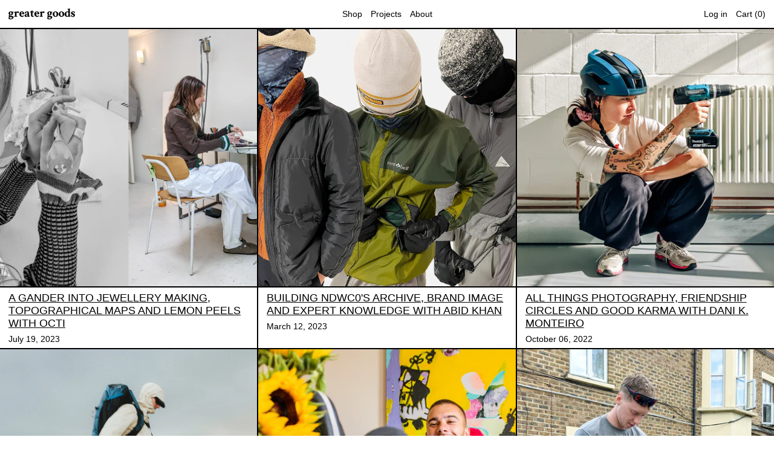

--- FILE ---
content_type: text/html; charset=utf-8
request_url: https://www.greatergoods.online/blogs/journal/tagged/greater-people
body_size: 24773
content:
<!doctype html>
<html class="no-js supports-no-cookies" lang="en">
<head>
  <meta charset="utf-8">
  <meta http-equiv="X-UA-Compatible" content="IE=edge">
  <meta name="viewport" content="width=device-width,initial-scale=1">
  <meta name="theme-color" content="">
  <link rel="canonical" href="https://www.greatergoods.online/blogs/journal/tagged/greater-people">
  <link rel="preconnect" href="https://fonts.shopifycdn.com" crossorigin>
  <link rel="preconnect" href="https://cdn.shopify.com" crossorigin>
  <link rel="preconnect" href="https://fonts.shopify.com" crossorigin>
  <link rel="preconnect" href="https://monorail-edge.shopifysvc.com">
  
  
<link rel="shortcut icon" href="//www.greatergoods.online/cdn/shop/files/ORANGE_copy_1156d463-e927-4a27-84d6-828a6c307c66_32x32.png?v=1669828267" type="image/png"><title>Journal
 &ndash; Tagged &quot;Greater People&quot;&ndash; Greater Goods Online</title><script>
    document.documentElement.className = document.documentElement.className.replace('no-js', 'js');
  </script>

  <!-- Start IE11 compatibility -->
  <script>
    if (!!window.MSInputMethodContext && !!document.documentMode) {
      // CSSVar Polyfill
      document.write('<script src="https://cdn.jsdelivr.net/gh/nuxodin/ie11CustomProperties@4.1.0/ie11CustomProperties.min.js"><\x2fscript>');

      document.documentElement.className = document.documentElement.className.replace('js', 'no-js');

      document.addEventListener('DOMContentLoaded', function () {
        var elsToLazyload = document.querySelectorAll('.lazyload');
        for (var i = 0; i < elsToLazyload.length; i++) {
          var elToLazyLoad = elsToLazyload[i];
          elToLazyLoad.removeAttribute('src');
          var src = elToLazyLoad.getAttribute('data-src').replace('_{width}x.', '_600x.');
          elToLazyLoad.setAttribute('src', src);
          elToLazyLoad.classList.remove('lazyload');
          elToLazyLoad.classList.add('lazyloaded');
        }
      });
    }
  </script>
  <!-- End IE11 compatibility -->
  <style>:root {
    --base-font-size: 87.5%;
    --base-line-height: 1.2;

    --heading-font-stack: "system_ui", -apple-system, 'Segoe UI', Roboto, 'Helvetica Neue', 'Noto Sans', 'Liberation Sans', Arial, sans-serif, 'Apple Color Emoji', 'Segoe UI Emoji', 'Segoe UI Symbol', 'Noto Color Emoji';
    --heading-font-weight: 400;
    --heading-font-style: normal;
    --heading-line-height: 1;


    --body-font-stack: "system_ui", -apple-system, 'Segoe UI', Roboto, 'Helvetica Neue', 'Noto Sans', 'Liberation Sans', Arial, sans-serif, 'Apple Color Emoji', 'Segoe UI Emoji', 'Segoe UI Symbol', 'Noto Color Emoji';
    --body-font-weight: 400;
    --body-font-bold: FontDrop;
    --body-font-bold-italic: FontDrop;

    /*
    Primary color scheme
    */
    --color-primary-accent: rgb(255, 255, 255);
    --color-primary-text: rgb(0, 0, 0);
    --color-primary-text-rgb: 0, 0, 0;
    --color-primary-background: rgb(255, 255, 255);
    --color-primary-background-hex: #ffffff;
    --color-primary-meta: rgb(0, 0, 0);
    --color-primary-text--overlay: rgb(255, 255, 255);
    --color-primary-accent--overlay: rgb(0, 0, 0);
    --color-primary-text-placeholder: rgba(0, 0, 0, 0.1);
    --color-primary-background-0: rgba(255, 255, 255, 0);


    /*
    Secondary color scheme
    */
    --color-secondary-accent: rgb(255, 255, 255);
    --color-secondary-text: rgb(255, 255, 255);
    --color-secondary-background: rgb(0, 0, 0);
    --color-secondary-background-hex: #000000;
    --color-secondary-meta: rgb(0, 0, 0);
    --color-secondary-text--overlay: rgb(0, 0, 0);
    --color-secondary-accent--overlay: rgb(0, 0, 0);
    --color-secondary-text-placeholder: rgba(255, 255, 255, 0.1);
    --color-secondary-background-0: rgba(0, 0, 0, 0);

    /*
    Tertiary color scheme
    */
    --color-tertiary-accent: rgb(255, 141, 17);
    --color-tertiary-text: rgb(252, 252, 252);
    --color-tertiary-background: rgb(0, 0, 0);
    --color-tertiary-background-hex: #000000;
    --color-tertiary-meta: rgb(252, 252, 252);
    --color-tertiary-text--overlay: rgb(0, 0, 0);
    --color-tertiary-accent--overlay: rgb(0, 0, 0);
    --color-tertiary-text-placeholder: rgba(252, 252, 252, 0.1);
    --color-tertiary-background-0: rgba(0, 0, 0, 0);

    --white-text--overlay: rgb(0, 0, 0);
    --black-text--overlay: rgb(255, 255, 255);

    --color-border: rgb(0, 0, 0);
    --border-width: 2px;


    --text-width: 2px;
    --checkbox-width: 1px;


    --font-heading: "system_ui", -apple-system, 'Segoe UI', Roboto, 'Helvetica Neue', 'Noto Sans', 'Liberation Sans', Arial, sans-serif, 'Apple Color Emoji', 'Segoe UI Emoji', 'Segoe UI Symbol', 'Noto Color Emoji';
    --font-body: "system_ui", -apple-system, 'Segoe UI', Roboto, 'Helvetica Neue', 'Noto Sans', 'Liberation Sans', Arial, sans-serif, 'Apple Color Emoji', 'Segoe UI Emoji', 'Segoe UI Symbol', 'Noto Color Emoji';
    --font-body-weight: 400;
    --font-body-style: normal;
    --font-body-bold-weight: bold;

    --heading-letterspacing: 0.0;
    --heading-capitalize: uppercase;
    --heading-decoration: underline;

    --bopy-copy-transform: none;

    --wrapperWidth: 100vw;
    --gutter: 2px;
    --rowHeight: calc((var(--wrapperWidth) - (11 * var(--gutter))) / 12);

    --ratioA: 1;
    --ratioB: 1;

    --header-height: 66px;
    --add-to-cart-height: 44px;

    --spacing: 0.5rem;
    --spacing-double: 1rem;
    --spacing-half: 0.25rem;

    /*
    Buttons 
    */
    --button-text-transform: none;
    --button-border-radius: 0;
    --button-border-color: var(--color-primary-text);
    --button-background-color: var(--color-primary-text);
    --button-text-color: var(--color-primary-text--overlay);
    --button-border-color-hover: var(--color-primary-accent);
    --button-background-color-hover: var(--color-primary-accent);
    --button-text-color-hover: var(--color-primary-accent--overlay);


    /*
    SVG ico select
    */
    --icon-svg-select: url(//www.greatergoods.online/cdn/shop/t/8/assets/ico-select.svg?v=128124354853601741871662729190);
    --icon-svg-select-primary: url(//www.greatergoods.online/cdn/shop/t/8/assets/ico-select__primary.svg?v=138688341099480697841662729190);
    --icon-svg-select-secondary: url(//www.greatergoods.online/cdn/shop/t/8/assets/ico-select__secondary.svg?v=173726109861728258941739355485);
    --icon-svg-select-tertiary: url(//www.greatergoods.online/cdn/shop/t/8/assets/ico-select__tertiary.svg?v=60323769429798221531662729190);

  }

  [data-color-scheme="primary"] {
    --color-scheme-text: rgb(0, 0, 0);
    --color-scheme-background: rgb(255, 255, 255);
    --color-scheme-accent: rgb(255, 255, 255);
    --color-scheme-meta: rgb(0, 0, 0);
    --color-scheme-text--overlay: rgb(255, 255, 255);
    --color-scheme-accent--overlay: rgb(0, 0, 0);
    --color-scheme-text-placeholder: rgba(0, 0, 0, 0.1);
    --color-scheme-background-0: rgba(255, 255, 255, 0);
    --payment-terms-background-color: #ffffff;
  }
  [data-color-scheme="secondary"] {
    --color-scheme-text: rgb(255, 255, 255);
    --color-scheme-background: rgb(0, 0, 0);
    --color-scheme-accent: rgb(255, 255, 255);
    --color-scheme-meta: rgb(0, 0, 0);
    --color-scheme-text--overlay: rgb(0, 0, 0);
    --color-scheme-accent--overlay: rgb(0, 0, 0);
    --color-scheme-text-placeholder: rgba(255, 255, 255, 0.1);
    --color-scheme-background-0: rgba(0, 0, 0, 0);
    --payment-terms-background-color: #000000;
  }
  [data-color-scheme="tertiary"] {
    --color-scheme-text: rgb(252, 252, 252);
    --color-scheme-background: rgb(0, 0, 0);
    --color-scheme-accent: rgb(255, 141, 17);
    --color-scheme-meta: rgb(252, 252, 252);
    --color-scheme-text--overlay: rgb(0, 0, 0);
    --color-scheme-accent--overlay: rgb(0, 0, 0);
    --color-scheme-text-placeholder: rgba(252, 252, 252, 0.1);
    --color-scheme-background-0: rgba(0, 0, 0, 0);
    --payment-terms-background-color: #000000;
  }

  [data-color-scheme="white"] {
    --color-scheme-text: #ffffff;
    --color-scheme-accent: #ffffff;
    --color-scheme-text--overlay: rgb(0, 0, 0);
    --color-scheme-accent--overlay: rgb(0, 0, 0);
  }

  [data-color-scheme="black"] {
    --color-scheme-text: #000000;
    --color-scheme-accent: #000000;
    --color-scheme-text--overlay: rgb(255, 255, 255);
    --color-scheme-accent--overlay: rgb(255, 255, 255);
  }
</style>

  <style>
    @keyframes marquee {
      0% {
        transform: translateX(0);
        -webkit-transform: translateX(0);
      }
      100% {
        transform: translateX(-100%);
        -webkit-transform: translateX(-100%);
      }
    }
  </style>
  <style>#MainContent{opacity:0;visibility:hidden}[x-cloak]{display:none!important}.marquee-container{visibility:hidden}:root{-moz-tab-size:4;-o-tab-size:4;tab-size:4}html{line-height:1.15;-webkit-text-size-adjust:100%}body{font-family:system-ui,-apple-system,Segoe UI,Roboto,Helvetica,Arial,sans-serif,Apple Color Emoji,Segoe UI Emoji;margin:0}hr{color:inherit;height:0}abbr[title]{-webkit-text-decoration:underline dotted;text-decoration:underline dotted}b,strong{font-weight:bolder}code,kbd,pre,samp{font-family:ui-monospace,SFMono-Regular,Consolas,Liberation Mono,Menlo,monospace;font-size:1em}small{font-size:80%}sub,sup{font-size:75%;line-height:0;position:relative;vertical-align:baseline}sub{bottom:-.25em}sup{top:-.5em}table{border-color:inherit;text-indent:0}button,input,optgroup,select,textarea{font-family:inherit;font-size:100%;line-height:1.15;margin:0}button,select{text-transform:none}[type=button],[type=reset],[type=submit],button{-webkit-appearance:button}::-moz-focus-inner{border-style:none;padding:0}:-moz-focusring{outline:1px dotted ButtonText}:-moz-ui-invalid{box-shadow:none}legend{padding:0}progress{vertical-align:baseline}::-webkit-inner-spin-button,::-webkit-outer-spin-button{height:auto}[type=search]{-webkit-appearance:textfield;outline-offset:-2px}::-webkit-search-decoration{-webkit-appearance:none}::-webkit-file-upload-button{-webkit-appearance:button;font:inherit}summary{display:list-item}blockquote,dd,dl,figure,h1,h2,h3,h4,h5,h6,hr,p,pre{margin:0}button{background-color:transparent;background-image:none}button:focus{outline:1px dotted;outline:5px auto -webkit-focus-ring-color}fieldset,ol,ul{margin:0;padding:0}ol,ul{list-style:none}html{font-family:ui-sans-serif,system-ui,-apple-system,BlinkMacSystemFont,Segoe UI,Roboto,Helvetica Neue,Arial,Noto Sans,sans-serif,Apple Color Emoji,Segoe UI Emoji,Segoe UI Symbol,Noto Color Emoji;line-height:1.5}body{font-family:inherit;line-height:inherit}*,:after,:before{border:0 solid #e5e7eb;box-sizing:border-box}hr{border-top-width:1px}img{border-style:solid}textarea{resize:vertical}input::-moz-placeholder,textarea::-moz-placeholder{color:#9ca3af;opacity:1}input:-ms-input-placeholder,textarea:-ms-input-placeholder{color:#9ca3af;opacity:1}input::placeholder,textarea::placeholder{color:#9ca3af;opacity:1}[role=button],button{cursor:pointer}table{border-collapse:collapse}h1,h2,h3,h4,h5,h6{font-size:inherit;font-weight:inherit}a{color:inherit;text-decoration:inherit}button,input,optgroup,select,textarea{color:inherit;line-height:inherit;padding:0}code,kbd,pre,samp{font-family:ui-monospace,SFMono-Regular,Menlo,Monaco,Consolas,Liberation Mono,Courier New,monospace}audio,canvas,embed,iframe,img,object,svg,video{display:block;vertical-align:middle}img,video{height:auto;max-width:100%}.container{width:100%}@media (min-width:640px){.container{max-width:640px}}@media (min-width:768px){.container{max-width:768px}}@media (min-width:1024px){.container{max-width:1024px}}@media (min-width:1280px){.container{max-width:1280px}}@media (min-width:1536px){.container{max-width:1536px}}.bg-transparent{background-color:transparent}.bg-scheme-background{background-color:var(--color-scheme-background)}.bg-scheme-accent{background-color:var(--color-scheme-accent)}.bg-border{background-color:var(--color-border)}.bg-gradient-to-r{background-image:linear-gradient(to right,var(--tw-gradient-stops))}.from-scheme-background-0{--tw-gradient-from:var(--color-scheme-background-0);--tw-gradient-stops:var(--tw-gradient-from),var(--tw-gradient-to,hsla(0,0%,100%,0))}.via-scheme-background{--tw-gradient-stops:var(--tw-gradient-from),var(--color-scheme-background),var(--tw-gradient-to,hsla(0,0%,100%,0))}.to-scheme-background{--tw-gradient-to:var(--color-scheme-background)}.border-scheme-text{border-color:var(--color-scheme-text)}.border-grid-color,.border-theme-color{border-color:var(--color-border)}.hover\:border-scheme-accent:hover{border-color:var(--color-scheme-accent)}.rounded-full{border-radius:9999px}.border-t-grid{border-top-width:var(--border-width)}.border-b-grid{border-bottom-width:var(--border-width)}.border-b-text{border-bottom-width:var(--text-width)}.block{display:block}.inline-block{display:inline-block}.flex{display:flex}.inline-flex{display:inline-flex}.hidden{display:none}.flex-col{flex-direction:column}.flex-wrap{flex-wrap:wrap}.items-center{align-items:center}.items-stretch{align-items:stretch}.self-stretch{align-self:stretch}.justify-start{justify-content:flex-start}.justify-end{justify-content:flex-end}.justify-center{justify-content:center}.justify-between{justify-content:space-between}.flex-grow{flex-grow:1}.h-2{height:.5rem}.h-5{height:1.25rem}.h-full{height:100%}.text-sm{font-size:.8rem}.text-base,.text-sm{line-height:var(--base-line-height)}.text-base{font-size:1rem}.text-lg{font-size:1.25rem}.text-lg,.text-xl{line-height:var(--base-line-height)}.text-xl{font-size:1.563rem}.m-auto{margin:auto}.mx-2{margin-left:.5rem;margin-right:.5rem}.my-auto{margin-bottom:auto;margin-top:auto}.mr-1{margin-right:.25rem}.mt-2{margin-top:.5rem}.mb-2{margin-bottom:.5rem}.ml-2{margin-left:.5rem}.mt-4{margin-top:1rem}.mr-4{margin-right:1rem}.ml-4{margin-left:1rem}.mr-6{margin-right:1.5rem}.ml-16{margin-left:4rem}.ml-auto{margin-left:auto}.-ml-4{margin-left:-1rem}.-ml-16{margin-left:-4rem}.opacity-0{opacity:0}.opacity-100{opacity:1}.overflow-x-auto{overflow-x:auto}.p-1{padding:.25rem}.py-1{padding-bottom:.25rem;padding-top:.25rem}.py-2{padding-bottom:.5rem;padding-top:.5rem}.py-4{padding-bottom:1rem;padding-top:1rem}.px-8{padding-left:2rem;padding-right:2rem}.py-theme{padding-bottom:var(--spacing);padding-top:var(--spacing)}.py-theme-half{padding-bottom:var(--spacing-half);padding-top:var(--spacing-half)}.pr-1{padding-right:.25rem}.pb-1{padding-bottom:.25rem}.pt-8{padding-top:2rem}.pointer-events-none{pointer-events:none}.static{position:static}.fixed{position:fixed}.absolute{position:absolute}.relative{position:relative}.top-0{top:0}.right-0{right:0}.bottom-0{bottom:0}.left-0{left:0}.top-1{top:.25rem}.top-2{top:.5rem}.right-2{right:.5rem}.-bottom-2{bottom:-.5rem}.left-1\/2{left:50%}*{--tw-shadow:0 0 transparent;--tw-ring-inset:var(--tw-empty,/*!*/ /*!*/);--tw-ring-offset-width:0px;--tw-ring-offset-color:#fff;--tw-ring-color:rgba(59,130,246,0.5);--tw-ring-offset-shadow:0 0 transparent;--tw-ring-shadow:0 0 transparent}.fill-current{fill:currentColor}.text-left{text-align:left}.text-center{text-align:center}.text-right{text-align:right}.text-scheme-text{color:var(--color-scheme-text)}.hover\:text-scheme-accent:hover,.text-scheme-accent{color:var(--color-scheme-accent)}.italic{font-style:italic}.uppercase{text-transform:uppercase}.oldstyle-nums{--tw-ordinal:var(--tw-empty,/*!*/ /*!*/);--tw-slashed-zero:var(--tw-empty,/*!*/ /*!*/);--tw-numeric-figure:var(--tw-empty,/*!*/ /*!*/);--tw-numeric-spacing:var(--tw-empty,/*!*/ /*!*/);--tw-numeric-fraction:var(--tw-empty,/*!*/ /*!*/);--tw-numeric-figure:oldstyle-nums;font-variant-numeric:var(--tw-ordinal) var(--tw-slashed-zero) var(--tw-numeric-figure) var(--tw-numeric-spacing) var(--tw-numeric-fraction)}.align-top{vertical-align:top}.align-middle{vertical-align:middle}.whitespace-nowrap{white-space:nowrap}.break-all{word-break:break-all}.w-2{width:.5rem}.w-5{width:1.25rem}.w-8{width:2rem}.w-theme-width{width:var(--border-width)}.w-1\/3{width:33.333333%}.w-full{width:100%}.z-10{z-index:10}.z-20{z-index:20}.z-50{z-index:50}.z-60{z-index:60}.z-70{z-index:70}.transform{--tw-translate-x:0;--tw-translate-y:0;--tw-rotate:0;--tw-skew-x:0;--tw-skew-y:0;--tw-scale-x:1;--tw-scale-y:1;transform:translateX(var(--tw-translate-x)) translateY(var(--tw-translate-y)) rotate(var(--tw-rotate)) skewX(var(--tw-skew-x)) skewY(var(--tw-skew-y)) scaleX(var(--tw-scale-x)) scaleY(var(--tw-scale-y))}.origin-center{transform-origin:center}.rotate-180{--tw-rotate:180deg}.-translate-x-1\/2{--tw-translate-x:-50%}.translate-y-full{--tw-translate-y:100%}.translate-y-0-important{--tw-translate-y:0px!important}.transition{transition-duration:.15s;transition-property:background-color,border-color,color,fill,stroke,opacity,box-shadow,transform;transition-timing-function:cubic-bezier(.4,0,.2,1)}.transition-transform{transition-duration:.15s;transition-property:transform;transition-timing-function:cubic-bezier(.4,0,.2,1)}.duration-200{transition-duration:.2s}.duration-300{transition-duration:.3s}html{background-color:var(--color-primary-background);color:var(--color-primary-text);font-size:var(--base-font-size);line-height:var(--base-line-height)}body{-webkit-font-smoothing:antialiased;-moz-osx-font-smoothing:grayscale;font-family:var(--body-font-stack);font-style:var(--body-font-style);font-weight:var(--body-font-weight);-webkit-text-size-adjust:100%;text-transform:var(--bopy-copy-transform)}.font-heading{font-family:var(--heading-font-stack);font-style:var(--heading-font-style);font-weight:var(--heading-font-weight);letter-spacing:var(--heading-letterspacing);-webkit-text-decoration:var(--heading-decoration);text-decoration:var(--heading-decoration);text-transform:var(--heading-capitalize)}.font-body{font-family:var(--body-font-stack);font-style:var(--body-font-style);font-weight:var(--body-font-weight);letter-spacing:0;text-decoration:none;text-transform:var(--body-font-style);text-transform:var(--bopy-copy-transform)}.responsive-image-wrapper:before{content:"";display:block}.responsive-image{opacity:0}.responsive-image.lazyloaded{opacity:1}.responsive-image-placeholder{opacity:.05}.responsive-image.lazyloaded+.responsive-image-placeholder{opacity:0}[data-color-scheme=primary] .responsive-image-placeholder,[data-color-scheme=secondary] .responsive-image-placeholder,[data-color-scheme=tertiary] .responsive-image-placeholder{background-color:var(--color-scheme-text)}.no-js .responsive-image-placeholder{display:none}.visually-hidden{clip:rect(0 0 0 0);border:0;height:1px;margin:-1px;overflow:hidden;padding:0;position:absolute!important;width:1px}svg{height:100%;width:100%}.skip-link{background-color:var(--color-primary-background);color:var(--color-primary-text);left:0;opacity:0;padding:1rem;pointer-events:none;position:absolute;top:0;z-index:50}.skip-link:focus{opacity:1;pointer-events:auto}#sticky-positioner{height:1px;left:0;position:absolute;top:var(--border-width);width:1px}.no-js:not(html){display:none}.no-js .no-js:not(html){display:block}.supports-no-cookies:not(html),[hidden],[x-cloak],html.no-js .js-enabled{display:none}.supports-no-cookies .supports-no-cookies:not(html){display:block}.section-x-padding{padding-left:.5rem;padding-right:.5rem}@media (min-width:1024px){.section-x-padding{padding-left:1rem;padding-right:1rem}}#MainContent .shopify-section:first-of-type section{margin-top:calc(var(--border-width)*-1)}#MainContent .shopify-section.has-full-screen-setting:first-of-type section .h-screen-header{height:calc(100vh - var(--header-height, 0px))}@media(max-width:1023px){#MainContent .shopify-section.has-full-screen-setting:first-of-type section .background-video-wrapper--full-screen{padding-bottom:calc(100vh - var(--header-height, 0px))}}@media(min-width:1024px){#MainContent .shopify-section.has-full-screen-setting:first-of-type section .lg\:background-video-wrapper--full-screen{padding-bottom:calc(100vh - var(--header-height, 0px))}}select{background-image:var(--icon-svg-select);background-position:100%;background-repeat:no-repeat;background-size:1em 1em}input[type=email],input[type=password],input[type=text]{-webkit-appearance:none;border-radius:0}[data-color-scheme=primary].select.text-scheme-text,[data-color-scheme=primary] select.text-scheme-text{background-image:var(--icon-svg-select-primary)}[data-color-scheme=secondary] select.text-scheme-text{background-image:var(--icon-svg-select-secondary)}[data-color-scheme=tertiary] select.text-scheme-text{background-image:var(--icon-svg-select-tertiary)}button{border-radius:0}.button{background-color:var(--button-background-color);border-color:var(--button-border-color);border-radius:var(--button-border-radius);border-width:var(--text-width);color:var(--button-text-color);cursor:pointer;padding:.5rem 2rem;text-transform:var(--button-text-transform)}.button:hover{background-color:var(--button-background-color-hover);border-color:var(--button-border-color-hover);color:var(--button-text-color-hover)}.show-button-arrows .button:after{content:"  →"}.button span,.button svg,button span,button svg{pointer-events:none}@media(prefers-reduced-motion:reduce){.marquee-container{display:block;padding-left:.5rem;padding-right:.5rem;text-align:center;white-space:normal}@media (min-width:1024px){.marquee-container{padding-left:1rem;padding-right:1rem}}.marquee span{display:none}.marquee span:first-child{display:inline}}.marquee-container{visibility:visible}.rte>:not([hidden])~:not([hidden]){--tw-space-y-reverse:0;margin-bottom:calc(1rem*var(--tw-space-y-reverse));margin-top:calc(1rem*(1 - var(--tw-space-y-reverse)))}.rte{line-height:var(--base-line-height)}.rte img{height:auto;max-width:100%;width:100%}.rte ol,.rte ul{margin-left:var(--spacing)}.rte ol>:not([hidden])~:not([hidden]),.rte ul>:not([hidden])~:not([hidden]){--tw-space-y-reverse:0;margin-bottom:calc(.5rem*var(--tw-space-y-reverse));margin-top:calc(.5rem*(1 - var(--tw-space-y-reverse)))}.rte ul{list-style-type:disc}.rte ol{list-style:decimal}.rte h1{font-size:1.953rem;line-height:var(--base-line-height)}@media (min-width:1024px){.rte h1{font-size:3.815rem;line-height:1}}.rte h2{font-size:1.953rem;line-height:var(--base-line-height)}@media (min-width:1024px){.rte h2{font-size:2.441rem;line-height:calc(var(--base-line-height)*.9)}}.rte h1,.rte h2{font-family:var(--heading-font-stack);font-style:var(--heading-font-style);font-weight:var(--heading-font-weight);letter-spacing:var(--heading-letterspacing);-webkit-text-decoration:var(--heading-decoration);text-decoration:var(--heading-decoration);text-transform:var(--heading-capitalize)}.rte a{text-decoration:underline}[data-color-scheme=primary].text-scheme-text.rte a:hover,[data-color-scheme=primary].text-scheme-text .rte a:hover,[data-color-scheme=primary] .text-scheme-text.rte a:hover,[data-color-scheme=secondary].text-scheme-text.rte a:hover,[data-color-scheme=secondary].text-scheme-text .rte a:hover,[data-color-scheme=secondary] .text-scheme-text.rte a:hover,[data-color-scheme=tertiary].text-scheme-text.rte a:hover,[data-color-scheme=tertiary].text-scheme-text .rte a:hover,[data-color-scheme=tertiary] .text-scheme-text.rte a:hover{color:var(--color-scheme-accent);-webkit-text-decoration-color:var(--color-scheme-accent);text-decoration-color:var(--color-scheme-accent)}.svg-scale svg{height:1em;width:1em}.svg-scale-height svg{height:.8em;width:auto}[data-color-scheme=footer].bg-scheme-background :focus,[data-color-scheme=footer] .bg-scheme-background :focus,[data-color-scheme=header].bg-scheme-background :focus,[data-color-scheme=header] .bg-scheme-background :focus,[data-color-scheme=primary].bg-scheme-background :focus,[data-color-scheme=primary] .bg-scheme-background :focus,[data-color-scheme=secondary].bg-scheme-background :focus,[data-color-scheme=secondary] .bg-scheme-background :focus,[data-color-scheme=tertiary].bg-scheme-background :focus,[data-color-scheme=tertiary] .bg-scheme-background :focus{outline-color:var(--color-scheme-accent);outline-offset:.25rem;outline-style:solid;outline-width:var(--text-width)}@media (min-width:640px){.sm\:oldstyle-nums{--tw-ordinal:var(--tw-empty,/*!*/ /*!*/);--tw-slashed-zero:var(--tw-empty,/*!*/ /*!*/);--tw-numeric-figure:var(--tw-empty,/*!*/ /*!*/);--tw-numeric-spacing:var(--tw-empty,/*!*/ /*!*/);--tw-numeric-fraction:var(--tw-empty,/*!*/ /*!*/);--tw-numeric-figure:oldstyle-nums;font-variant-numeric:var(--tw-ordinal) var(--tw-slashed-zero) var(--tw-numeric-figure) var(--tw-numeric-spacing) var(--tw-numeric-fraction)}}@media (min-width:768px){.md\:oldstyle-nums{--tw-ordinal:var(--tw-empty,/*!*/ /*!*/);--tw-slashed-zero:var(--tw-empty,/*!*/ /*!*/);--tw-numeric-figure:var(--tw-empty,/*!*/ /*!*/);--tw-numeric-spacing:var(--tw-empty,/*!*/ /*!*/);--tw-numeric-fraction:var(--tw-empty,/*!*/ /*!*/);--tw-numeric-figure:oldstyle-nums;font-variant-numeric:var(--tw-ordinal) var(--tw-slashed-zero) var(--tw-numeric-figure) var(--tw-numeric-spacing) var(--tw-numeric-fraction)}}@media (min-width:1024px){.lg\:block{display:block}.lg\:flex{display:flex}.lg\:hidden{display:none}.lg\:flex-wrap{flex-wrap:wrap}.lg\:mt-0{margin-top:0}.lg\:ml-2{margin-left:.5rem}.lg\:ml-4{margin-left:1rem}.lg\:pt-0{padding-top:0}.lg\:relative{position:relative}.lg\:text-left{text-align:left}.lg\:text-center{text-align:center}.lg\:text-right{text-align:right}.lg\:oldstyle-nums{--tw-ordinal:var(--tw-empty,/*!*/ /*!*/);--tw-slashed-zero:var(--tw-empty,/*!*/ /*!*/);--tw-numeric-figure:var(--tw-empty,/*!*/ /*!*/);--tw-numeric-spacing:var(--tw-empty,/*!*/ /*!*/);--tw-numeric-fraction:var(--tw-empty,/*!*/ /*!*/);--tw-numeric-figure:oldstyle-nums;font-variant-numeric:var(--tw-ordinal) var(--tw-slashed-zero) var(--tw-numeric-figure) var(--tw-numeric-spacing) var(--tw-numeric-fraction)}.lg\:w-1\/3{width:33.333333%}.lg\:w-2\/3{width:66.666667%}.lg\:w-3\/4{width:75%}}@media (min-width:1280px){.xl\:oldstyle-nums{--tw-ordinal:var(--tw-empty,/*!*/ /*!*/);--tw-slashed-zero:var(--tw-empty,/*!*/ /*!*/);--tw-numeric-figure:var(--tw-empty,/*!*/ /*!*/);--tw-numeric-spacing:var(--tw-empty,/*!*/ /*!*/);--tw-numeric-fraction:var(--tw-empty,/*!*/ /*!*/);--tw-numeric-figure:oldstyle-nums;font-variant-numeric:var(--tw-ordinal) var(--tw-slashed-zero) var(--tw-numeric-figure) var(--tw-numeric-spacing) var(--tw-numeric-fraction)}}@media (min-width:1536px){.\32xl\:oldstyle-nums{--tw-ordinal:var(--tw-empty,/*!*/ /*!*/);--tw-slashed-zero:var(--tw-empty,/*!*/ /*!*/);--tw-numeric-figure:var(--tw-empty,/*!*/ /*!*/);--tw-numeric-spacing:var(--tw-empty,/*!*/ /*!*/);--tw-numeric-fraction:var(--tw-empty,/*!*/ /*!*/);--tw-numeric-figure:oldstyle-nums;font-variant-numeric:var(--tw-ordinal) var(--tw-slashed-zero) var(--tw-numeric-figure) var(--tw-numeric-spacing) var(--tw-numeric-fraction)}}
</style>
  


<meta property="og:site_name" content="Greater Goods Online">
<meta property="og:url" content="https://www.greatergoods.online/blogs/journal/tagged/greater-people">
<meta property="og:title" content="Journal">
<meta property="og:type" content="website">
<meta property="og:description" content="Greater Goods is a London based design project which is dedicated to sustainability and the nature of upcycling. Using repurposed materials from brands such as The North Face, Columbia and many more."><meta property="og:image" content="http://www.greatergoods.online/cdn/shop/files/LOGO_SMALL_1ef56b1c-c15e-44df-9964-f3b714359cf4.jpg?v=1737320961">
  <meta property="og:image:secure_url" content="https://www.greatergoods.online/cdn/shop/files/LOGO_SMALL_1ef56b1c-c15e-44df-9964-f3b714359cf4.jpg?v=1737320961">
  <meta property="og:image:width" content="1200">
  <meta property="og:image:height" content="628">


<meta name="twitter:card" content="summary_large_image">
<meta name="twitter:title" content="Journal">
<meta name="twitter:description" content="Greater Goods is a London based design project which is dedicated to sustainability and the nature of upcycling. Using repurposed materials from brands such as The North Face, Columbia and many more.">

  

<script>
function onLoadStylesheet() {
          var url = "//www.greatergoods.online/cdn/shop/t/8/assets/theme.min.css?v=44826165582920315861664981979";
          var link = document.querySelector('link[href="' + url + '"]');
          link.loaded = true;
          link.dispatchEvent(new CustomEvent('stylesLoaded'));
        }
        window.theme_stylesheet = '//www.greatergoods.online/cdn/shop/t/8/assets/theme.min.css?v=44826165582920315861664981979';
</script>
<link rel="stylesheet" href="//www.greatergoods.online/cdn/shop/t/8/assets/theme.min.css?v=44826165582920315861664981979" media="print" onload="this.media='all';onLoadStylesheet();">
<noscript><link rel="stylesheet" href="//www.greatergoods.online/cdn/shop/t/8/assets/theme.min.css?v=44826165582920315861664981979"></noscript>


  

  <style>
    
    
    
    
    
    
  </style>

  
<script>
window.baseAssetsUrl = '//www.greatergoods.online/cdn/shop/t/8/';
</script>
<script type="module" src="//www.greatergoods.online/cdn/shop/t/8/assets/theme.min.js?v=155702765518124838971669046388" defer="defer"></script>

  <script>window.performance && window.performance.mark && window.performance.mark('shopify.content_for_header.start');</script><meta id="shopify-digital-wallet" name="shopify-digital-wallet" content="/23310762048/digital_wallets/dialog">
<meta name="shopify-checkout-api-token" content="8167e3fb4e6543d2ba6996c093a1b024">
<meta id="in-context-paypal-metadata" data-shop-id="23310762048" data-venmo-supported="false" data-environment="production" data-locale="en_US" data-paypal-v4="true" data-currency="GBP">
<link rel="alternate" type="application/atom+xml" title="Feed" href="/blogs/journal/tagged/greater-people.atom" />
<script async="async" src="/checkouts/internal/preloads.js?locale=en-GB"></script>
<link rel="preconnect" href="https://shop.app" crossorigin="anonymous">
<script async="async" src="https://shop.app/checkouts/internal/preloads.js?locale=en-GB&shop_id=23310762048" crossorigin="anonymous"></script>
<script id="apple-pay-shop-capabilities" type="application/json">{"shopId":23310762048,"countryCode":"GB","currencyCode":"GBP","merchantCapabilities":["supports3DS"],"merchantId":"gid:\/\/shopify\/Shop\/23310762048","merchantName":"Greater Goods Online","requiredBillingContactFields":["postalAddress","email"],"requiredShippingContactFields":["postalAddress","email"],"shippingType":"shipping","supportedNetworks":["visa","maestro","masterCard","amex","discover","elo"],"total":{"type":"pending","label":"Greater Goods Online","amount":"1.00"},"shopifyPaymentsEnabled":true,"supportsSubscriptions":true}</script>
<script id="shopify-features" type="application/json">{"accessToken":"8167e3fb4e6543d2ba6996c093a1b024","betas":["rich-media-storefront-analytics"],"domain":"www.greatergoods.online","predictiveSearch":true,"shopId":23310762048,"locale":"en"}</script>
<script>var Shopify = Shopify || {};
Shopify.shop = "greater-goods-online.myshopify.com";
Shopify.locale = "en";
Shopify.currency = {"active":"GBP","rate":"1.0"};
Shopify.country = "GB";
Shopify.theme = {"name":"Baseline","id":124773204028,"schema_name":"Baseline","schema_version":"2.5.1","theme_store_id":910,"role":"main"};
Shopify.theme.handle = "null";
Shopify.theme.style = {"id":null,"handle":null};
Shopify.cdnHost = "www.greatergoods.online/cdn";
Shopify.routes = Shopify.routes || {};
Shopify.routes.root = "/";</script>
<script type="module">!function(o){(o.Shopify=o.Shopify||{}).modules=!0}(window);</script>
<script>!function(o){function n(){var o=[];function n(){o.push(Array.prototype.slice.apply(arguments))}return n.q=o,n}var t=o.Shopify=o.Shopify||{};t.loadFeatures=n(),t.autoloadFeatures=n()}(window);</script>
<script>
  window.ShopifyPay = window.ShopifyPay || {};
  window.ShopifyPay.apiHost = "shop.app\/pay";
  window.ShopifyPay.redirectState = null;
</script>
<script id="shop-js-analytics" type="application/json">{"pageType":"blog"}</script>
<script defer="defer" async type="module" src="//www.greatergoods.online/cdn/shopifycloud/shop-js/modules/v2/client.init-shop-cart-sync_BT-GjEfc.en.esm.js"></script>
<script defer="defer" async type="module" src="//www.greatergoods.online/cdn/shopifycloud/shop-js/modules/v2/chunk.common_D58fp_Oc.esm.js"></script>
<script defer="defer" async type="module" src="//www.greatergoods.online/cdn/shopifycloud/shop-js/modules/v2/chunk.modal_xMitdFEc.esm.js"></script>
<script type="module">
  await import("//www.greatergoods.online/cdn/shopifycloud/shop-js/modules/v2/client.init-shop-cart-sync_BT-GjEfc.en.esm.js");
await import("//www.greatergoods.online/cdn/shopifycloud/shop-js/modules/v2/chunk.common_D58fp_Oc.esm.js");
await import("//www.greatergoods.online/cdn/shopifycloud/shop-js/modules/v2/chunk.modal_xMitdFEc.esm.js");

  window.Shopify.SignInWithShop?.initShopCartSync?.({"fedCMEnabled":true,"windoidEnabled":true});

</script>
<script>
  window.Shopify = window.Shopify || {};
  if (!window.Shopify.featureAssets) window.Shopify.featureAssets = {};
  window.Shopify.featureAssets['shop-js'] = {"shop-cart-sync":["modules/v2/client.shop-cart-sync_DZOKe7Ll.en.esm.js","modules/v2/chunk.common_D58fp_Oc.esm.js","modules/v2/chunk.modal_xMitdFEc.esm.js"],"init-fed-cm":["modules/v2/client.init-fed-cm_B6oLuCjv.en.esm.js","modules/v2/chunk.common_D58fp_Oc.esm.js","modules/v2/chunk.modal_xMitdFEc.esm.js"],"shop-cash-offers":["modules/v2/client.shop-cash-offers_D2sdYoxE.en.esm.js","modules/v2/chunk.common_D58fp_Oc.esm.js","modules/v2/chunk.modal_xMitdFEc.esm.js"],"shop-login-button":["modules/v2/client.shop-login-button_QeVjl5Y3.en.esm.js","modules/v2/chunk.common_D58fp_Oc.esm.js","modules/v2/chunk.modal_xMitdFEc.esm.js"],"pay-button":["modules/v2/client.pay-button_DXTOsIq6.en.esm.js","modules/v2/chunk.common_D58fp_Oc.esm.js","modules/v2/chunk.modal_xMitdFEc.esm.js"],"shop-button":["modules/v2/client.shop-button_DQZHx9pm.en.esm.js","modules/v2/chunk.common_D58fp_Oc.esm.js","modules/v2/chunk.modal_xMitdFEc.esm.js"],"avatar":["modules/v2/client.avatar_BTnouDA3.en.esm.js"],"init-windoid":["modules/v2/client.init-windoid_CR1B-cfM.en.esm.js","modules/v2/chunk.common_D58fp_Oc.esm.js","modules/v2/chunk.modal_xMitdFEc.esm.js"],"init-shop-for-new-customer-accounts":["modules/v2/client.init-shop-for-new-customer-accounts_C_vY_xzh.en.esm.js","modules/v2/client.shop-login-button_QeVjl5Y3.en.esm.js","modules/v2/chunk.common_D58fp_Oc.esm.js","modules/v2/chunk.modal_xMitdFEc.esm.js"],"init-shop-email-lookup-coordinator":["modules/v2/client.init-shop-email-lookup-coordinator_BI7n9ZSv.en.esm.js","modules/v2/chunk.common_D58fp_Oc.esm.js","modules/v2/chunk.modal_xMitdFEc.esm.js"],"init-shop-cart-sync":["modules/v2/client.init-shop-cart-sync_BT-GjEfc.en.esm.js","modules/v2/chunk.common_D58fp_Oc.esm.js","modules/v2/chunk.modal_xMitdFEc.esm.js"],"shop-toast-manager":["modules/v2/client.shop-toast-manager_DiYdP3xc.en.esm.js","modules/v2/chunk.common_D58fp_Oc.esm.js","modules/v2/chunk.modal_xMitdFEc.esm.js"],"init-customer-accounts":["modules/v2/client.init-customer-accounts_D9ZNqS-Q.en.esm.js","modules/v2/client.shop-login-button_QeVjl5Y3.en.esm.js","modules/v2/chunk.common_D58fp_Oc.esm.js","modules/v2/chunk.modal_xMitdFEc.esm.js"],"init-customer-accounts-sign-up":["modules/v2/client.init-customer-accounts-sign-up_iGw4briv.en.esm.js","modules/v2/client.shop-login-button_QeVjl5Y3.en.esm.js","modules/v2/chunk.common_D58fp_Oc.esm.js","modules/v2/chunk.modal_xMitdFEc.esm.js"],"shop-follow-button":["modules/v2/client.shop-follow-button_CqMgW2wH.en.esm.js","modules/v2/chunk.common_D58fp_Oc.esm.js","modules/v2/chunk.modal_xMitdFEc.esm.js"],"checkout-modal":["modules/v2/client.checkout-modal_xHeaAweL.en.esm.js","modules/v2/chunk.common_D58fp_Oc.esm.js","modules/v2/chunk.modal_xMitdFEc.esm.js"],"shop-login":["modules/v2/client.shop-login_D91U-Q7h.en.esm.js","modules/v2/chunk.common_D58fp_Oc.esm.js","modules/v2/chunk.modal_xMitdFEc.esm.js"],"lead-capture":["modules/v2/client.lead-capture_BJmE1dJe.en.esm.js","modules/v2/chunk.common_D58fp_Oc.esm.js","modules/v2/chunk.modal_xMitdFEc.esm.js"],"payment-terms":["modules/v2/client.payment-terms_Ci9AEqFq.en.esm.js","modules/v2/chunk.common_D58fp_Oc.esm.js","modules/v2/chunk.modal_xMitdFEc.esm.js"]};
</script>
<script>(function() {
  var isLoaded = false;
  function asyncLoad() {
    if (isLoaded) return;
    isLoaded = true;
    var urls = ["https:\/\/chimpstatic.com\/mcjs-connected\/js\/users\/018c7df5c6f3c99a02464a734\/5a867e054e159e4186f21ce6e.js?shop=greater-goods-online.myshopify.com"];
    for (var i = 0; i < urls.length; i++) {
      var s = document.createElement('script');
      s.type = 'text/javascript';
      s.async = true;
      s.src = urls[i];
      var x = document.getElementsByTagName('script')[0];
      x.parentNode.insertBefore(s, x);
    }
  };
  if(window.attachEvent) {
    window.attachEvent('onload', asyncLoad);
  } else {
    window.addEventListener('load', asyncLoad, false);
  }
})();</script>
<script id="__st">var __st={"a":23310762048,"offset":0,"reqid":"e8fbd335-c4bc-447e-a79f-056443fbf1ff-1769423110","pageurl":"www.greatergoods.online\/blogs\/journal\/tagged\/greater-people","s":"blogs-45621215296","u":"726f7a117ba8","p":"blog","rtyp":"blog","rid":45621215296};</script>
<script>window.ShopifyPaypalV4VisibilityTracking = true;</script>
<script id="captcha-bootstrap">!function(){'use strict';const t='contact',e='account',n='new_comment',o=[[t,t],['blogs',n],['comments',n],[t,'customer']],c=[[e,'customer_login'],[e,'guest_login'],[e,'recover_customer_password'],[e,'create_customer']],r=t=>t.map((([t,e])=>`form[action*='/${t}']:not([data-nocaptcha='true']) input[name='form_type'][value='${e}']`)).join(','),a=t=>()=>t?[...document.querySelectorAll(t)].map((t=>t.form)):[];function s(){const t=[...o],e=r(t);return a(e)}const i='password',u='form_key',d=['recaptcha-v3-token','g-recaptcha-response','h-captcha-response',i],f=()=>{try{return window.sessionStorage}catch{return}},m='__shopify_v',_=t=>t.elements[u];function p(t,e,n=!1){try{const o=window.sessionStorage,c=JSON.parse(o.getItem(e)),{data:r}=function(t){const{data:e,action:n}=t;return t[m]||n?{data:e,action:n}:{data:t,action:n}}(c);for(const[e,n]of Object.entries(r))t.elements[e]&&(t.elements[e].value=n);n&&o.removeItem(e)}catch(o){console.error('form repopulation failed',{error:o})}}const l='form_type',E='cptcha';function T(t){t.dataset[E]=!0}const w=window,h=w.document,L='Shopify',v='ce_forms',y='captcha';let A=!1;((t,e)=>{const n=(g='f06e6c50-85a8-45c8-87d0-21a2b65856fe',I='https://cdn.shopify.com/shopifycloud/storefront-forms-hcaptcha/ce_storefront_forms_captcha_hcaptcha.v1.5.2.iife.js',D={infoText:'Protected by hCaptcha',privacyText:'Privacy',termsText:'Terms'},(t,e,n)=>{const o=w[L][v],c=o.bindForm;if(c)return c(t,g,e,D).then(n);var r;o.q.push([[t,g,e,D],n]),r=I,A||(h.body.append(Object.assign(h.createElement('script'),{id:'captcha-provider',async:!0,src:r})),A=!0)});var g,I,D;w[L]=w[L]||{},w[L][v]=w[L][v]||{},w[L][v].q=[],w[L][y]=w[L][y]||{},w[L][y].protect=function(t,e){n(t,void 0,e),T(t)},Object.freeze(w[L][y]),function(t,e,n,w,h,L){const[v,y,A,g]=function(t,e,n){const i=e?o:[],u=t?c:[],d=[...i,...u],f=r(d),m=r(i),_=r(d.filter((([t,e])=>n.includes(e))));return[a(f),a(m),a(_),s()]}(w,h,L),I=t=>{const e=t.target;return e instanceof HTMLFormElement?e:e&&e.form},D=t=>v().includes(t);t.addEventListener('submit',(t=>{const e=I(t);if(!e)return;const n=D(e)&&!e.dataset.hcaptchaBound&&!e.dataset.recaptchaBound,o=_(e),c=g().includes(e)&&(!o||!o.value);(n||c)&&t.preventDefault(),c&&!n&&(function(t){try{if(!f())return;!function(t){const e=f();if(!e)return;const n=_(t);if(!n)return;const o=n.value;o&&e.removeItem(o)}(t);const e=Array.from(Array(32),(()=>Math.random().toString(36)[2])).join('');!function(t,e){_(t)||t.append(Object.assign(document.createElement('input'),{type:'hidden',name:u})),t.elements[u].value=e}(t,e),function(t,e){const n=f();if(!n)return;const o=[...t.querySelectorAll(`input[type='${i}']`)].map((({name:t})=>t)),c=[...d,...o],r={};for(const[a,s]of new FormData(t).entries())c.includes(a)||(r[a]=s);n.setItem(e,JSON.stringify({[m]:1,action:t.action,data:r}))}(t,e)}catch(e){console.error('failed to persist form',e)}}(e),e.submit())}));const S=(t,e)=>{t&&!t.dataset[E]&&(n(t,e.some((e=>e===t))),T(t))};for(const o of['focusin','change'])t.addEventListener(o,(t=>{const e=I(t);D(e)&&S(e,y())}));const B=e.get('form_key'),M=e.get(l),P=B&&M;t.addEventListener('DOMContentLoaded',(()=>{const t=y();if(P)for(const e of t)e.elements[l].value===M&&p(e,B);[...new Set([...A(),...v().filter((t=>'true'===t.dataset.shopifyCaptcha))])].forEach((e=>S(e,t)))}))}(h,new URLSearchParams(w.location.search),n,t,e,['guest_login'])})(!0,!0)}();</script>
<script integrity="sha256-4kQ18oKyAcykRKYeNunJcIwy7WH5gtpwJnB7kiuLZ1E=" data-source-attribution="shopify.loadfeatures" defer="defer" src="//www.greatergoods.online/cdn/shopifycloud/storefront/assets/storefront/load_feature-a0a9edcb.js" crossorigin="anonymous"></script>
<script crossorigin="anonymous" defer="defer" src="//www.greatergoods.online/cdn/shopifycloud/storefront/assets/shopify_pay/storefront-65b4c6d7.js?v=20250812"></script>
<script data-source-attribution="shopify.dynamic_checkout.dynamic.init">var Shopify=Shopify||{};Shopify.PaymentButton=Shopify.PaymentButton||{isStorefrontPortableWallets:!0,init:function(){window.Shopify.PaymentButton.init=function(){};var t=document.createElement("script");t.src="https://www.greatergoods.online/cdn/shopifycloud/portable-wallets/latest/portable-wallets.en.js",t.type="module",document.head.appendChild(t)}};
</script>
<script data-source-attribution="shopify.dynamic_checkout.buyer_consent">
  function portableWalletsHideBuyerConsent(e){var t=document.getElementById("shopify-buyer-consent"),n=document.getElementById("shopify-subscription-policy-button");t&&n&&(t.classList.add("hidden"),t.setAttribute("aria-hidden","true"),n.removeEventListener("click",e))}function portableWalletsShowBuyerConsent(e){var t=document.getElementById("shopify-buyer-consent"),n=document.getElementById("shopify-subscription-policy-button");t&&n&&(t.classList.remove("hidden"),t.removeAttribute("aria-hidden"),n.addEventListener("click",e))}window.Shopify?.PaymentButton&&(window.Shopify.PaymentButton.hideBuyerConsent=portableWalletsHideBuyerConsent,window.Shopify.PaymentButton.showBuyerConsent=portableWalletsShowBuyerConsent);
</script>
<script data-source-attribution="shopify.dynamic_checkout.cart.bootstrap">document.addEventListener("DOMContentLoaded",(function(){function t(){return document.querySelector("shopify-accelerated-checkout-cart, shopify-accelerated-checkout")}if(t())Shopify.PaymentButton.init();else{new MutationObserver((function(e,n){t()&&(Shopify.PaymentButton.init(),n.disconnect())})).observe(document.body,{childList:!0,subtree:!0})}}));
</script>
<link id="shopify-accelerated-checkout-styles" rel="stylesheet" media="screen" href="https://www.greatergoods.online/cdn/shopifycloud/portable-wallets/latest/accelerated-checkout-backwards-compat.css" crossorigin="anonymous">
<style id="shopify-accelerated-checkout-cart">
        #shopify-buyer-consent {
  margin-top: 1em;
  display: inline-block;
  width: 100%;
}

#shopify-buyer-consent.hidden {
  display: none;
}

#shopify-subscription-policy-button {
  background: none;
  border: none;
  padding: 0;
  text-decoration: underline;
  font-size: inherit;
  cursor: pointer;
}

#shopify-subscription-policy-button::before {
  box-shadow: none;
}

      </style>

<script>window.performance && window.performance.mark && window.performance.mark('shopify.content_for_header.end');</script>
<link href="https://monorail-edge.shopifysvc.com" rel="dns-prefetch">
<script>(function(){if ("sendBeacon" in navigator && "performance" in window) {try {var session_token_from_headers = performance.getEntriesByType('navigation')[0].serverTiming.find(x => x.name == '_s').description;} catch {var session_token_from_headers = undefined;}var session_cookie_matches = document.cookie.match(/_shopify_s=([^;]*)/);var session_token_from_cookie = session_cookie_matches && session_cookie_matches.length === 2 ? session_cookie_matches[1] : "";var session_token = session_token_from_headers || session_token_from_cookie || "";function handle_abandonment_event(e) {var entries = performance.getEntries().filter(function(entry) {return /monorail-edge.shopifysvc.com/.test(entry.name);});if (!window.abandonment_tracked && entries.length === 0) {window.abandonment_tracked = true;var currentMs = Date.now();var navigation_start = performance.timing.navigationStart;var payload = {shop_id: 23310762048,url: window.location.href,navigation_start,duration: currentMs - navigation_start,session_token,page_type: "blog"};window.navigator.sendBeacon("https://monorail-edge.shopifysvc.com/v1/produce", JSON.stringify({schema_id: "online_store_buyer_site_abandonment/1.1",payload: payload,metadata: {event_created_at_ms: currentMs,event_sent_at_ms: currentMs}}));}}window.addEventListener('pagehide', handle_abandonment_event);}}());</script>
<script id="web-pixels-manager-setup">(function e(e,d,r,n,o){if(void 0===o&&(o={}),!Boolean(null===(a=null===(i=window.Shopify)||void 0===i?void 0:i.analytics)||void 0===a?void 0:a.replayQueue)){var i,a;window.Shopify=window.Shopify||{};var t=window.Shopify;t.analytics=t.analytics||{};var s=t.analytics;s.replayQueue=[],s.publish=function(e,d,r){return s.replayQueue.push([e,d,r]),!0};try{self.performance.mark("wpm:start")}catch(e){}var l=function(){var e={modern:/Edge?\/(1{2}[4-9]|1[2-9]\d|[2-9]\d{2}|\d{4,})\.\d+(\.\d+|)|Firefox\/(1{2}[4-9]|1[2-9]\d|[2-9]\d{2}|\d{4,})\.\d+(\.\d+|)|Chrom(ium|e)\/(9{2}|\d{3,})\.\d+(\.\d+|)|(Maci|X1{2}).+ Version\/(15\.\d+|(1[6-9]|[2-9]\d|\d{3,})\.\d+)([,.]\d+|)( \(\w+\)|)( Mobile\/\w+|) Safari\/|Chrome.+OPR\/(9{2}|\d{3,})\.\d+\.\d+|(CPU[ +]OS|iPhone[ +]OS|CPU[ +]iPhone|CPU IPhone OS|CPU iPad OS)[ +]+(15[._]\d+|(1[6-9]|[2-9]\d|\d{3,})[._]\d+)([._]\d+|)|Android:?[ /-](13[3-9]|1[4-9]\d|[2-9]\d{2}|\d{4,})(\.\d+|)(\.\d+|)|Android.+Firefox\/(13[5-9]|1[4-9]\d|[2-9]\d{2}|\d{4,})\.\d+(\.\d+|)|Android.+Chrom(ium|e)\/(13[3-9]|1[4-9]\d|[2-9]\d{2}|\d{4,})\.\d+(\.\d+|)|SamsungBrowser\/([2-9]\d|\d{3,})\.\d+/,legacy:/Edge?\/(1[6-9]|[2-9]\d|\d{3,})\.\d+(\.\d+|)|Firefox\/(5[4-9]|[6-9]\d|\d{3,})\.\d+(\.\d+|)|Chrom(ium|e)\/(5[1-9]|[6-9]\d|\d{3,})\.\d+(\.\d+|)([\d.]+$|.*Safari\/(?![\d.]+ Edge\/[\d.]+$))|(Maci|X1{2}).+ Version\/(10\.\d+|(1[1-9]|[2-9]\d|\d{3,})\.\d+)([,.]\d+|)( \(\w+\)|)( Mobile\/\w+|) Safari\/|Chrome.+OPR\/(3[89]|[4-9]\d|\d{3,})\.\d+\.\d+|(CPU[ +]OS|iPhone[ +]OS|CPU[ +]iPhone|CPU IPhone OS|CPU iPad OS)[ +]+(10[._]\d+|(1[1-9]|[2-9]\d|\d{3,})[._]\d+)([._]\d+|)|Android:?[ /-](13[3-9]|1[4-9]\d|[2-9]\d{2}|\d{4,})(\.\d+|)(\.\d+|)|Mobile Safari.+OPR\/([89]\d|\d{3,})\.\d+\.\d+|Android.+Firefox\/(13[5-9]|1[4-9]\d|[2-9]\d{2}|\d{4,})\.\d+(\.\d+|)|Android.+Chrom(ium|e)\/(13[3-9]|1[4-9]\d|[2-9]\d{2}|\d{4,})\.\d+(\.\d+|)|Android.+(UC? ?Browser|UCWEB|U3)[ /]?(15\.([5-9]|\d{2,})|(1[6-9]|[2-9]\d|\d{3,})\.\d+)\.\d+|SamsungBrowser\/(5\.\d+|([6-9]|\d{2,})\.\d+)|Android.+MQ{2}Browser\/(14(\.(9|\d{2,})|)|(1[5-9]|[2-9]\d|\d{3,})(\.\d+|))(\.\d+|)|K[Aa][Ii]OS\/(3\.\d+|([4-9]|\d{2,})\.\d+)(\.\d+|)/},d=e.modern,r=e.legacy,n=navigator.userAgent;return n.match(d)?"modern":n.match(r)?"legacy":"unknown"}(),u="modern"===l?"modern":"legacy",c=(null!=n?n:{modern:"",legacy:""})[u],f=function(e){return[e.baseUrl,"/wpm","/b",e.hashVersion,"modern"===e.buildTarget?"m":"l",".js"].join("")}({baseUrl:d,hashVersion:r,buildTarget:u}),m=function(e){var d=e.version,r=e.bundleTarget,n=e.surface,o=e.pageUrl,i=e.monorailEndpoint;return{emit:function(e){var a=e.status,t=e.errorMsg,s=(new Date).getTime(),l=JSON.stringify({metadata:{event_sent_at_ms:s},events:[{schema_id:"web_pixels_manager_load/3.1",payload:{version:d,bundle_target:r,page_url:o,status:a,surface:n,error_msg:t},metadata:{event_created_at_ms:s}}]});if(!i)return console&&console.warn&&console.warn("[Web Pixels Manager] No Monorail endpoint provided, skipping logging."),!1;try{return self.navigator.sendBeacon.bind(self.navigator)(i,l)}catch(e){}var u=new XMLHttpRequest;try{return u.open("POST",i,!0),u.setRequestHeader("Content-Type","text/plain"),u.send(l),!0}catch(e){return console&&console.warn&&console.warn("[Web Pixels Manager] Got an unhandled error while logging to Monorail."),!1}}}}({version:r,bundleTarget:l,surface:e.surface,pageUrl:self.location.href,monorailEndpoint:e.monorailEndpoint});try{o.browserTarget=l,function(e){var d=e.src,r=e.async,n=void 0===r||r,o=e.onload,i=e.onerror,a=e.sri,t=e.scriptDataAttributes,s=void 0===t?{}:t,l=document.createElement("script"),u=document.querySelector("head"),c=document.querySelector("body");if(l.async=n,l.src=d,a&&(l.integrity=a,l.crossOrigin="anonymous"),s)for(var f in s)if(Object.prototype.hasOwnProperty.call(s,f))try{l.dataset[f]=s[f]}catch(e){}if(o&&l.addEventListener("load",o),i&&l.addEventListener("error",i),u)u.appendChild(l);else{if(!c)throw new Error("Did not find a head or body element to append the script");c.appendChild(l)}}({src:f,async:!0,onload:function(){if(!function(){var e,d;return Boolean(null===(d=null===(e=window.Shopify)||void 0===e?void 0:e.analytics)||void 0===d?void 0:d.initialized)}()){var d=window.webPixelsManager.init(e)||void 0;if(d){var r=window.Shopify.analytics;r.replayQueue.forEach((function(e){var r=e[0],n=e[1],o=e[2];d.publishCustomEvent(r,n,o)})),r.replayQueue=[],r.publish=d.publishCustomEvent,r.visitor=d.visitor,r.initialized=!0}}},onerror:function(){return m.emit({status:"failed",errorMsg:"".concat(f," has failed to load")})},sri:function(e){var d=/^sha384-[A-Za-z0-9+/=]+$/;return"string"==typeof e&&d.test(e)}(c)?c:"",scriptDataAttributes:o}),m.emit({status:"loading"})}catch(e){m.emit({status:"failed",errorMsg:(null==e?void 0:e.message)||"Unknown error"})}}})({shopId: 23310762048,storefrontBaseUrl: "https://www.greatergoods.online",extensionsBaseUrl: "https://extensions.shopifycdn.com/cdn/shopifycloud/web-pixels-manager",monorailEndpoint: "https://monorail-edge.shopifysvc.com/unstable/produce_batch",surface: "storefront-renderer",enabledBetaFlags: ["2dca8a86"],webPixelsConfigList: [{"id":"shopify-app-pixel","configuration":"{}","eventPayloadVersion":"v1","runtimeContext":"STRICT","scriptVersion":"0450","apiClientId":"shopify-pixel","type":"APP","privacyPurposes":["ANALYTICS","MARKETING"]},{"id":"shopify-custom-pixel","eventPayloadVersion":"v1","runtimeContext":"LAX","scriptVersion":"0450","apiClientId":"shopify-pixel","type":"CUSTOM","privacyPurposes":["ANALYTICS","MARKETING"]}],isMerchantRequest: false,initData: {"shop":{"name":"Greater Goods Online","paymentSettings":{"currencyCode":"GBP"},"myshopifyDomain":"greater-goods-online.myshopify.com","countryCode":"GB","storefrontUrl":"https:\/\/www.greatergoods.online"},"customer":null,"cart":null,"checkout":null,"productVariants":[],"purchasingCompany":null},},"https://www.greatergoods.online/cdn","fcfee988w5aeb613cpc8e4bc33m6693e112",{"modern":"","legacy":""},{"shopId":"23310762048","storefrontBaseUrl":"https:\/\/www.greatergoods.online","extensionBaseUrl":"https:\/\/extensions.shopifycdn.com\/cdn\/shopifycloud\/web-pixels-manager","surface":"storefront-renderer","enabledBetaFlags":"[\"2dca8a86\"]","isMerchantRequest":"false","hashVersion":"fcfee988w5aeb613cpc8e4bc33m6693e112","publish":"custom","events":"[[\"page_viewed\",{}]]"});</script><script>
  window.ShopifyAnalytics = window.ShopifyAnalytics || {};
  window.ShopifyAnalytics.meta = window.ShopifyAnalytics.meta || {};
  window.ShopifyAnalytics.meta.currency = 'GBP';
  var meta = {"page":{"pageType":"blog","resourceType":"blog","resourceId":45621215296,"requestId":"e8fbd335-c4bc-447e-a79f-056443fbf1ff-1769423110"}};
  for (var attr in meta) {
    window.ShopifyAnalytics.meta[attr] = meta[attr];
  }
</script>
<script class="analytics">
  (function () {
    var customDocumentWrite = function(content) {
      var jquery = null;

      if (window.jQuery) {
        jquery = window.jQuery;
      } else if (window.Checkout && window.Checkout.$) {
        jquery = window.Checkout.$;
      }

      if (jquery) {
        jquery('body').append(content);
      }
    };

    var hasLoggedConversion = function(token) {
      if (token) {
        return document.cookie.indexOf('loggedConversion=' + token) !== -1;
      }
      return false;
    }

    var setCookieIfConversion = function(token) {
      if (token) {
        var twoMonthsFromNow = new Date(Date.now());
        twoMonthsFromNow.setMonth(twoMonthsFromNow.getMonth() + 2);

        document.cookie = 'loggedConversion=' + token + '; expires=' + twoMonthsFromNow;
      }
    }

    var trekkie = window.ShopifyAnalytics.lib = window.trekkie = window.trekkie || [];
    if (trekkie.integrations) {
      return;
    }
    trekkie.methods = [
      'identify',
      'page',
      'ready',
      'track',
      'trackForm',
      'trackLink'
    ];
    trekkie.factory = function(method) {
      return function() {
        var args = Array.prototype.slice.call(arguments);
        args.unshift(method);
        trekkie.push(args);
        return trekkie;
      };
    };
    for (var i = 0; i < trekkie.methods.length; i++) {
      var key = trekkie.methods[i];
      trekkie[key] = trekkie.factory(key);
    }
    trekkie.load = function(config) {
      trekkie.config = config || {};
      trekkie.config.initialDocumentCookie = document.cookie;
      var first = document.getElementsByTagName('script')[0];
      var script = document.createElement('script');
      script.type = 'text/javascript';
      script.onerror = function(e) {
        var scriptFallback = document.createElement('script');
        scriptFallback.type = 'text/javascript';
        scriptFallback.onerror = function(error) {
                var Monorail = {
      produce: function produce(monorailDomain, schemaId, payload) {
        var currentMs = new Date().getTime();
        var event = {
          schema_id: schemaId,
          payload: payload,
          metadata: {
            event_created_at_ms: currentMs,
            event_sent_at_ms: currentMs
          }
        };
        return Monorail.sendRequest("https://" + monorailDomain + "/v1/produce", JSON.stringify(event));
      },
      sendRequest: function sendRequest(endpointUrl, payload) {
        // Try the sendBeacon API
        if (window && window.navigator && typeof window.navigator.sendBeacon === 'function' && typeof window.Blob === 'function' && !Monorail.isIos12()) {
          var blobData = new window.Blob([payload], {
            type: 'text/plain'
          });

          if (window.navigator.sendBeacon(endpointUrl, blobData)) {
            return true;
          } // sendBeacon was not successful

        } // XHR beacon

        var xhr = new XMLHttpRequest();

        try {
          xhr.open('POST', endpointUrl);
          xhr.setRequestHeader('Content-Type', 'text/plain');
          xhr.send(payload);
        } catch (e) {
          console.log(e);
        }

        return false;
      },
      isIos12: function isIos12() {
        return window.navigator.userAgent.lastIndexOf('iPhone; CPU iPhone OS 12_') !== -1 || window.navigator.userAgent.lastIndexOf('iPad; CPU OS 12_') !== -1;
      }
    };
    Monorail.produce('monorail-edge.shopifysvc.com',
      'trekkie_storefront_load_errors/1.1',
      {shop_id: 23310762048,
      theme_id: 124773204028,
      app_name: "storefront",
      context_url: window.location.href,
      source_url: "//www.greatergoods.online/cdn/s/trekkie.storefront.8d95595f799fbf7e1d32231b9a28fd43b70c67d3.min.js"});

        };
        scriptFallback.async = true;
        scriptFallback.src = '//www.greatergoods.online/cdn/s/trekkie.storefront.8d95595f799fbf7e1d32231b9a28fd43b70c67d3.min.js';
        first.parentNode.insertBefore(scriptFallback, first);
      };
      script.async = true;
      script.src = '//www.greatergoods.online/cdn/s/trekkie.storefront.8d95595f799fbf7e1d32231b9a28fd43b70c67d3.min.js';
      first.parentNode.insertBefore(script, first);
    };
    trekkie.load(
      {"Trekkie":{"appName":"storefront","development":false,"defaultAttributes":{"shopId":23310762048,"isMerchantRequest":null,"themeId":124773204028,"themeCityHash":"7929841195447032345","contentLanguage":"en","currency":"GBP","eventMetadataId":"dff6b0d0-b1a0-4f97-9674-24ae556a9737"},"isServerSideCookieWritingEnabled":true,"monorailRegion":"shop_domain","enabledBetaFlags":["65f19447"]},"Session Attribution":{},"S2S":{"facebookCapiEnabled":false,"source":"trekkie-storefront-renderer","apiClientId":580111}}
    );

    var loaded = false;
    trekkie.ready(function() {
      if (loaded) return;
      loaded = true;

      window.ShopifyAnalytics.lib = window.trekkie;

      var originalDocumentWrite = document.write;
      document.write = customDocumentWrite;
      try { window.ShopifyAnalytics.merchantGoogleAnalytics.call(this); } catch(error) {};
      document.write = originalDocumentWrite;

      window.ShopifyAnalytics.lib.page(null,{"pageType":"blog","resourceType":"blog","resourceId":45621215296,"requestId":"e8fbd335-c4bc-447e-a79f-056443fbf1ff-1769423110","shopifyEmitted":true});

      var match = window.location.pathname.match(/checkouts\/(.+)\/(thank_you|post_purchase)/)
      var token = match? match[1]: undefined;
      if (!hasLoggedConversion(token)) {
        setCookieIfConversion(token);
        
      }
    });


        var eventsListenerScript = document.createElement('script');
        eventsListenerScript.async = true;
        eventsListenerScript.src = "//www.greatergoods.online/cdn/shopifycloud/storefront/assets/shop_events_listener-3da45d37.js";
        document.getElementsByTagName('head')[0].appendChild(eventsListenerScript);

})();</script>
<script
  defer
  src="https://www.greatergoods.online/cdn/shopifycloud/perf-kit/shopify-perf-kit-3.0.4.min.js"
  data-application="storefront-renderer"
  data-shop-id="23310762048"
  data-render-region="gcp-us-east1"
  data-page-type="blog"
  data-theme-instance-id="124773204028"
  data-theme-name="Baseline"
  data-theme-version="2.5.1"
  data-monorail-region="shop_domain"
  data-resource-timing-sampling-rate="10"
  data-shs="true"
  data-shs-beacon="true"
  data-shs-export-with-fetch="true"
  data-shs-logs-sample-rate="1"
  data-shs-beacon-endpoint="https://www.greatergoods.online/api/collect"
></script>
</head>

<body id="journal" class="template-blog show-button-arrows">
  <a class="in-page-link skip-link" href="#MainContent">Skip to content</a><div id="shopify-section-sidebar" class="shopify-section"><section class="section-sidebar" x-data="ThemeSection_sidebar()" x-init="mounted()" data-section-id="sidebar" data-section-type="sidebar" x-cloak data-color-scheme="primary">
  <noscript>
    <div class="section-x-padding py-2 bg-scheme-background text-scheme-text text-right">
      <button class="py-2 inline-flex items-center justify-center "
        data-menu-drawer-toggle>
      <span class="inline-block w-5 h-5 align-middle mr-2"><svg aria-hidden="true" focusable="false" role="presentation" class="icon fill-current icon-menu" viewBox="0 0 24 24"><path fill-rule="evenodd" d="M23 16v2H1v-2h22zm0-10v2H1V6h22z"></path></svg></span>
      <span>Menu</span>
      </button>
    </div>
  </noscript>
  <div class="sidebar-container  z-60 fixed top-0 left-0 bottom-0 w-11/12 max-w-xl bg-scheme-background text-scheme-text border-r-grid border-grid-color transform transition-transform overflow-y-auto"
    x-show="$store.drawer.menuDrawerOpen"
    x-transition:enter="transition ease duration-300"
    x-transition:enter-start="opacity-0 -translate-x-full"
    x-transition:enter-end="opacity-100"
    x-transition:leave="transition ease duration-300"
    x-transition:leave-end="opacity-100 -translate-x-full"
    @click.away.prevent="$store.drawer.menuDrawerOpen = false"
    role="dialog"
    aria-modal="true"
    data-menu-drawer>
    <div class="js-enabled top-0 relative flex items-center justify-end py-4 section-x-padding bg-scheme-background ">
      <button @click.prevent="$store.drawer.menuDrawerOpen = false" class="block w-5 h-5 top-0">
        <span class="visually-hidden">Close</span>
        <svg aria-hidden="true" focusable="false" role="presentation" class="icon fill-current icon-close" viewBox="0 0 24 24"><path fill-rule="evenodd" d="M18.364 4.222l1.414 1.414L13.414 12l6.364 6.364-1.414 1.414L12 13.414l-6.364 6.364-1.414-1.414L10.586 12 4.222 5.636l1.414-1.414L12 10.586z"></path></svg>
      </button>
    </div>
    <nav class="" aria-label="Primary">
      <ul><li class="no-js-focus-wrapper section-x-padding border-t-grid border-grid-color"><a class="inline-block py-4 w-full text-lg" href="/collections/all">
                Shop
              </a></li><li class="no-js-focus-wrapper section-x-padding border-t-grid border-grid-color"><a class="inline-block py-4 w-full text-lg" href="/blogs/projects">
                Projects
              </a></li><li class="no-js-focus-wrapper section-x-padding border-t-grid border-grid-color"><a class="inline-block py-4 w-full text-lg" href="/pages/about">
                About
              </a></li></ul>
    </nav>
    <div class="border-t-grid border-grid-color">
      <nav class="my-6" aria-label="Secondary">
        <ul><li class="section-x-padding">
              <a class="inline-block py-1" href="/pages/terms">
                Shipping & Terms
              </a>
            </li></ul>
      </nav>

      
        <ul class="section-x-padding space-y-1">
          
            <li>
              <a href="https://www.greatergoods.online/customer_authentication/redirect?locale=en&amp;region_country=GB" id="customer_login_link">Log in</a>
            </li>
            <li>
              <a href="https://shopify.com/23310762048/account?locale=en" id="customer_register_link">Create account</a>
            </li>
          
        </ul>
      <form class="my-6 section-x-padding" action="/search" method="get" role="search">
          <div class="flex w-full max-w-xs items-end">
            <label for="sidebar-search" class="visually-hidden">Search</label>
            <input
              class="min-w-0 flex-auto bg-transparent border-current border-b-text placeholder-current py-1.5"
              id="sidebar-search"
              type="text"
              name="q"
              placeholder="Search"
            />
            <button class="px-1"
              type="submit">
              <span class="inline-block w-5 h-5"><svg aria-hidden="true" focusable="false" role="presentation" class="icon fill-current icon-search" viewBox="0 0 24 24"><path fill-rule="evenodd" d="M10.533 17.438a6.968 6.968 0 01-6.96-6.96 6.968 6.968 0 016.96-6.96 6.968 6.968 0 016.96 6.96 6.968 6.968 0 01-6.96 6.96zm6.949-1.314a8.917 8.917 0 002.01-5.646c0-4.941-4.02-8.96-8.96-8.96-4.94 0-8.96 4.019-8.96 8.96 0 4.94 4.02 8.96 8.96 8.96 2.082 0 3.996-.72 5.52-1.916l4.962 4.96 1.415-1.413-4.947-4.945z"></path></svg></span>
              <span class="visually-hidden">Submit</span>
            </button>
          </div>
        </form>
    </div>
  </div>
</section>

<noscript>
<style>
  .section-sidebar {
    display: block !important;
  }
  
  @media (min-width: 1024px) {
    .section-sidebar {
      display: none!important;
    }
  }
  
  .sidebar-container {
    position: static;
    width: 100%;
    max-width: 100%;
    border-right: 0;
    display: none;
  }

  .section-sidebar:focus-within .sidebar-container {
    display: block !important;
  }
</style>
</noscript>

</div><section class="relative z-70" x-data="ThemeSection_cartDrawer()" x-init="mounted()" data-section-id="" data-section-type="cart-drawer" data-show-on-add="true" x-cloak data-color-scheme="primary">
  <div id="CartContainer"
      class="fixed top-0 right-0 bottom-0 w-11/12 max-w-md bg-scheme-background text-scheme-text border-l-grid border-grid-color transform transition-transform overflow-y-auto"
      x-show="$store.drawer.cartDrawerOpen"
      x-transition:enter="transition ease duration-300"
      x-transition:enter-start="opacity-0 translate-x-full"
      x-transition:enter-end="opacity-100"
      x-transition:leave="transition ease duration-300"
      x-transition:leave-end="opacity-100 translate-x-full"
      @click.away.prevent="$store.drawer.cartDrawerOpen = false"
      role="dialog"
      aria-modal="true"
      data-cart-drawer
      aria-labelledby="CartTitle">
    <div class="top-0 relative flex items-center justify-between py-4 section-x-padding bg-scheme-background border-b-grid border-grid-color">
      <h1 id="CartTitle" class="" tabindex="-1">
        Your cart -
        <span x-text="$store.cartCount.countWithText()"></span>
      </h1>
      <button @click.prevent="$store.drawer.cartDrawerOpen = false" class="block w-5 h-5 top-0">
        <span class="visually-hidden">Close</span>
        <svg aria-hidden="true" focusable="false" role="presentation" class="icon fill-current icon-close" viewBox="0 0 24 24"><path fill-rule="evenodd" d="M18.364 4.222l1.414 1.414L13.414 12l6.364 6.364-1.414 1.414L12 13.414l-6.364 6.364-1.414-1.414L10.586 12 4.222 5.636l1.414-1.414L12 10.586z"></path></svg>
      </button>
    </div>
    <div class="flex flex-col h-full">
      <template x-if="state && !state.item_count">
        <div class="section-x-padding py-4">
          <p class="supports-cookies text-align--center" x-text="theme.strings.cartEmpty"></p>
          <p class="supports-no-cookies cookie-message" x-text="theme.strings.cartCookies"></p>
        </div>
      </template>
      <template x-if="state && state.item_count">
        <form action="/cart"
              method="post"
              class="relative overflow-y-auto flex-auto"
              novalidate>
          <div class="grid grid-cols-1 gap-gutter bg-border">
            <template x-for="(item, index) in state.items"
                      :key="item.key">
              <div class="flex py-4 section-x-padding transition bg-scheme-background"
                :class="{ 'opacity-50 cursor-wait': item.updating }"
                :data-cart-item-index="(index + 1)"
                :data-cart-item-key="item.key"
                data-cart-row>

                <template x-if="!(item.featured_image.url === null)">
                  <div  class="flex-shrink-0 w-10 md:w-20 mr-4">
                    
                    <a :href="item.url" class="block" aria-hidden="true" tabindex="-1">
                      <img class="w-full text-transparent"
                        :src="getSizedImageUrl(item.featured_image.url, '110x')"
                        :srcset="getCartImgSrcset(item.featured_image.url)"
                        :width="item.featured_image.width"
                        :height="item.featured_image.height"
                        :alt="item.product_title"
                        sizes="(min-width: 48em) 5rem, 3.5rem">
                      <pre x-text="item.featured_image.src"></pre>
                    </a>
                  </div>
                </template>

                <div class="flex-auto">
                  
                  <a class="f--heading font-size--m md--up--font-size--l color--active-text"
                    :href="item.url"
                    x-text="item.product_title"></a>
                  <template x-if="item.variant_title">
                    <p class="text-sm" x-text="item.variant_title"></p>
                  </template>
                  
                  <template x-if="item.selling_plan_allocation">
                    <p class="text-sm" x-text="item.selling_plan_allocation.selling_plan.name"></p>
                  </template>
                  <template x-for="property in flatProperties(item.properties)"
                    :key="property.name">
                    <p class="text-sm">
                      <span x-text="property.name"></span>:
                      <span x-text="property.value"></span>
                    </p>
                  </template>

                  <template x-if="item.line_level_discount_allocations.length">
                    <ul class="lg:hidden mt-1 text-sm text-scheme-accent"
                        aria-label="Discount">
                      <template x-for="allocation in item.line_level_discount_allocations">
                        <li class="">
                          <span x-text="allocation.discount_application.title"></span>
                          <template x-if="allocation.amount > 0">
                            <span class="whitespace-nowrap">&minus;<span x-html="formatMoney(allocation.amount)"></span></span>
                          </template>
                        </li>
                      </template>
                    </ul>
                  </template>

                  
                  <div class="flex mt-1 lg:mt-2 items-center">
                    <button class="w-6 p-1"
                      data-qty-adjust="minus"
                      @click.prevent="qtyAdjust($event, item)"
                      :aria-label="'Remove one ' + item.title">
                      <svg aria-hidden="true" focusable="false" role="presentation" class="icon fill-current icon-minus" viewBox="0 0 24 24"><path fill-rule="evenodd" d="M20 11v2H4v-2z"></path></svg>
                    </button>
                    <input type="text"
                      name="updates[]"
                      class="min-w-0 w-6 py-1 text-center text-sm border-b-text border-current bg-transparent"
                      min="1"
                      aria-label="Quantity"
                      data-qty-input
                      pattern="[0-9]*"
                      data-qty-adjust="set"
                      @keyup.debounce.1000ms="keyupOnInput($event)"
                      @change="qtyAdjust($event, item)"
                      x-model.number="item.quantity"
                      autocomplete="off" />
                    <button class="w-6 p-1"
                      data-qty-adjust="plus"
                      @click.prevent="qtyAdjust($event, item)"
                      :aria-label="'Add one ' + item.title">
                    <svg aria-hidden="true" focusable="false" role="presentation" class="icon fill-current icon-plus" viewBox="0 0 24 24"><path fill-rule="evenodd" d="M20 11v2h-7v7h-2v-7H4v-2h7V4h2v7z"></path></svg>
                    </button>
                  </div>

                  <button class="none lg:inline-block mt-1 lg:mt-2 text-sm"
                    data-qty-adjust="remove"
                    @click.prevent="qtyAdjust($event, item)">
                    <small>Remove </small>
                    <span class="visually-hidden" x-text="item.title"></span>
                  </button>
                </div>
                <div class="ml-1 text-right">
                  
                  <template x-if="item.line_level_discount_allocations.length">
                    <div>
                      <span class="visually-hidden">Regular price</span>
                      <del class="line-through" x-html="formatMoney(item.original_price)"></del>
                      <span class="visually-hidden">Sale price</span>
                      <span class="" x-html="formatMoney(item.final_line_price)"></span>
                    </div>
                  </template>
                  <template x-if="!item.line_level_discount_allocations.length">
                    <span class="" x-html="formatMoney(item.final_line_price)"></span>
                  </template>
                  <template x-if="item.unit_price_measurement">
                    <div class="text-xs">
                      <span x-html="formatMoney(item.unit_price)"></span> /
                      <span x-text="item.unit_price_measurement.reference_value"></span>
                      <span x-text="item.unit_price_measurement.reference_unit"></span>
                    </div>
                  </template>
                  <template x-if="item.line_level_discount_allocations.length">
                    <ul class="hidden lg:block mt-1 text-sm text-scheme-accent"
                        aria-label="Discount">
                      <template x-for="allocation in item.line_level_discount_allocations">
                        <li class="">
                          <span x-text="allocation.discount_application.title"></span>
                          <template x-if="allocation.amount > 0">
                            <span class="whitespace-nowrap">&minus;<span x-html="formatMoney(allocation.amount)"></span></span>
                          </template>
                        </li>
                      </template>
                    </ul>
                  </template>
                </div>
              </div>
            </template>
          </div>
          
            <div class="border-t-grid border-grid-color py-4 section-x-padding">
              <label for="CartSpecialInstructions"
                    class="text-sm">
                Add a note to your order
              </label>
              <textarea name="note"
                        id="CartSpecialInstructions"
                        class="block mt-1 p-2 w-full border-text border-current text-sm bg-transparent"
                        :class="{ 'opacity-50 cursor-wait' : noteUpdating }"
                        x-text="state.note"
                        @keyup.debounce.1000ms="keyupOnInput($event)"
                        @change="updateNote($event)">
              </textarea>
            </div>
          
          <div class="bottom-0 py-4 section-x-padding bg-scheme-background border-t-grid border-grid-color">
            <div :class="{ 'opacity-50  cursor-wait': updating }">
              <template x-if="state.cart_level_discount_applications.length"
                        x-for="application in state.cart_level_discount_applications">
                <p class="flex justify-between text-scheme-accent">
                  <span class="visually-hidden">Discount</span>
                  <span x-text="application.title"></span>
                  <span class="ml-2" x-html="formatMoney(application.total_allocated_amount)"></span>
                </p>
              </template>
              <p class="flex justify-between">
                <span>Subtotal</span>
                <span class="ml-2" x-html="formatMoney(state.total_price)"></span>
              </p><p class="my-2 md:my-4 text-sm accent-links-scheme text-right">
                Tax included. <a href="/policies/shipping-policy">Shipping</a> calculated at checkout.

              </p>
              <div class="text-right">
                <div>
                  <input type="submit"
                      name="checkout"
                      class="cursor-pointer py-2 px-4 w-full  bg-scheme-text text-scheme-text-overlay hover:bg-scheme-accent hover:text-scheme-accent-overlay border-scheme-text hover:border-scheme-accent border-text"
                      :disabled="updating"
                      value="Check out">
                </div>
                
                  <div class="w-full md:mt-2 additional-checkout-buttons ">
                    <div class="dynamic-checkout__content" id="dynamic-checkout-cart" data-shopify="dynamic-checkout-cart"> <shopify-accelerated-checkout-cart wallet-configs="[{&quot;supports_subs&quot;:true,&quot;supports_def_opts&quot;:false,&quot;name&quot;:&quot;shop_pay&quot;,&quot;wallet_params&quot;:{&quot;shopId&quot;:23310762048,&quot;merchantName&quot;:&quot;Greater Goods Online&quot;,&quot;personalized&quot;:true}},{&quot;supports_subs&quot;:false,&quot;supports_def_opts&quot;:false,&quot;name&quot;:&quot;paypal&quot;,&quot;wallet_params&quot;:{&quot;shopId&quot;:23310762048,&quot;countryCode&quot;:&quot;GB&quot;,&quot;merchantName&quot;:&quot;Greater Goods Online&quot;,&quot;phoneRequired&quot;:false,&quot;companyRequired&quot;:false,&quot;shippingType&quot;:&quot;shipping&quot;,&quot;shopifyPaymentsEnabled&quot;:true,&quot;hasManagedSellingPlanState&quot;:null,&quot;requiresBillingAgreement&quot;:false,&quot;merchantId&quot;:&quot;XUQFJ5M9JL4GS&quot;,&quot;sdkUrl&quot;:&quot;https://www.paypal.com/sdk/js?components=buttons\u0026commit=false\u0026currency=GBP\u0026locale=en_US\u0026client-id=AfUEYT7nO4BwZQERn9Vym5TbHAG08ptiKa9gm8OARBYgoqiAJIjllRjeIMI4g294KAH1JdTnkzubt1fr\u0026merchant-id=XUQFJ5M9JL4GS\u0026intent=authorize&quot;}}]" access-token="8167e3fb4e6543d2ba6996c093a1b024" buyer-country="GB" buyer-locale="en" buyer-currency="GBP" shop-id="23310762048" cart-id="8c7da53173faf106161cebe4e5ccb26b" enabled-flags="[&quot;ae0f5bf6&quot;]" > <div class="wallet-button-wrapper"> <ul class='wallet-cart-grid wallet-cart-grid--skeleton' role="list" data-shopify-buttoncontainer="true"> <li data-testid='grid-cell' class='wallet-cart-button-container'><div class='wallet-cart-button wallet-cart-button__skeleton' role='button' disabled aria-hidden='true'>&nbsp</div></li><li data-testid='grid-cell' class='wallet-cart-button-container'><div class='wallet-cart-button wallet-cart-button__skeleton' role='button' disabled aria-hidden='true'>&nbsp</div></li> </ul> </div> </shopify-accelerated-checkout-cart> <small id="shopify-buyer-consent" class="hidden" aria-hidden="true" data-consent-type="subscription"> One or more of the items in your cart is a recurring or deferred purchase. By continuing, I agree to the <span id="shopify-subscription-policy-button">cancellation policy</span> and authorize you to charge my payment method at the prices, frequency and dates listed on this page until my order is fulfilled or I cancel, if permitted. </small> </div>
                  </div>
                
              </div>
            </div>
          </div>
        </form>
      </template>
    </div>
  </div>
</section>
<section x-data="ThemeSection_availabilityDrawer()" data-section-id="" data-section-type="availability-drawer" x-cloak data-color-scheme="primary">
  <div id="AvailabilityContainer"
      class="max-h-full flex flex-col z-60 fixed top-0 right-0 bottom-0 w-11/12 max-w-md bg-scheme-background text-scheme-text border-l-grid border-grid-color transform transition-transform'"
      x-show="$store.drawer.availabilityDrawerOpen"
      x-transition:enter="transition ease duration-300"
      x-transition:enter-start="opacity-0 translate-x-full"
      x-transition:enter-end="opacity-100"
      x-transition:leave="transition ease duration-300"
      x-transition:leave-end="opacity-100 translate-x-full"
      @click.away.prevent="$store.drawer.availabilityDrawerOpen = false"
      role="dialog"
      aria-modal="true"
      data-availability-drawer
      aria-labelledby="AvailabilityTitle">
    <div class="top-0 relative flex items-center justify-between py-2 px-4 bg-scheme-background border-b-grid border-grid-color">
      <h1 id="AvailabilityTitle" class="">
        <div class="font-heading text-lg" x-text="$store.availability.product_title"></div>
        <div x-text="$store.availability.getVariantTitle()"></div>
      </h1>
      <button @click.prevent="$store.drawer.availabilityDrawerOpen = false" class="block w-8 -mr-2 top-0">
        <span class="visually-hidden">Close</span>
        <svg aria-hidden="true" focusable="false" role="presentation" class="icon fill-current icon-close" viewBox="0 0 24 24"><path fill-rule="evenodd" d="M18.364 4.222l1.414 1.414L13.414 12l6.364 6.364-1.414 1.414L12 13.414l-6.364 6.364-1.414-1.414L10.586 12 4.222 5.636l1.414-1.414L12 10.586z"></path></svg>
      </button>
    </div>
    <ul class="relative overflow-y-auto flex-auto" role="list">
      <template x-for="item in currentVariantAvailability"
                  :key="item.name">
        <li class="border-b-grid border-grid-color section-x-padding py-4">
          <div class="flex items-start">
            <div class="inline-block w-3 mr-3 pt-1">
              <template x-if="item.available">
                <svg aria-hidden="true" focusable="false" role="presentation" class="icon fill-current icon-in-stock" viewBox="0 0 12 12"><g fill-rule="evenodd"><path d="M1.55 6.5l.708-.707L5.086 8.62l-.707.707z"></path><path d="M3.671 8.621l6.364-6.364.708.708-6.364 6.364z"></path></g></svg>
              </template>
              <template x-if="!item.available">
                <svg aria-hidden="true" focusable="false" role="presentation" class="icon fill-current icon-out-of-stock" viewBox="0 0 12 12"><g fill-rule="evenodd"><path d="M3.172 2.464l6.364 6.364-.708.708-6.364-6.364z"></path><path d="M9.536 3.172L3.172 9.536l-.708-.708 6.364-6.364z"></path></g></svg>
              </template>
            </div>
            <div>
              <p x-text="item.name"></p>
            </div>
          </div>
          <div class="mt-4" x-html="item.address"></div>
          <template x-if="item.phone">
            <a :href="`tel:${item.phone.replace(' ', '')}`" x-text="item.phone"></a>
          </template>
        </li>
      </template>
    </ul>
  </div>
</section>
<div id="shopify-section-announcement-bar" class="shopify-section">
</div><div class="relative">
    
    <div id="shopify-section-header" class="shopify-section section-header relative z-20"><style>
[data-color-scheme="header"] {
  --color-scheme-accent: var(--color-primary-accent);
  --color-scheme-text: var(--color-primary-text);
  --color-scheme-background: var(--color-primary-background);
  --color-scheme-background-hex: var(--color-primary-background-hex);
  --color-scheme-background-0: var(--color-primary-background-0);
  --color-scheme-meta: var(--color-primary-meta);
  --color-scheme-text--overlay: var(--color-primary-text--overlay);
  --color-scheme-accent--overlay: var(--color-primary-accent--overlay);
  --color-scheme-accent-placeholder: var(--color-primary-text-placeholder);
}
</style>








<section
  x-data="ThemeSection_header()"
  x-init="mounted()"
  data-section-id="header"
  data-section-type="header"
  data-dropdown-count="0"
  class=""
  
  data-color-scheme="header"
  data-overlay-header-with-sticky="false"
  data-overlay-text-color="white"
>
  <header
    x-ref="header"
    class="border-b-grid relative z-10 text-scheme-text border-scheme-text border-theme-color bg-scheme-background"
    data-color-scheme="header">
    <nav class="relative hidden  lg:block" aria-label="Primary">
      <div class="section-x-padding flex items-stretch justify-between  py-2">
        <div class="flex items-stretch flex-grow w-1/3">
          
            <div class="mr-6">
              
  
    <div class="h1">
  
      <a href="/" class="inline-block py-2 logo-image break-all">
        

<img src="//www.greatergoods.online/cdn/shop/files/GG_LOGO-01_110x.png?v=1662743413"
              srcset="//www.greatergoods.online/cdn/shop/files/GG_LOGO-01_110x.png?v=1662743413 1x, //www.greatergoods.online/cdn/shop/files/GG_LOGO-01_110x@2x.png?v=1662743413 2x, //www.greatergoods.online/cdn/shop/files/GG_LOGO-01_110x@3x.png?v=1662743413 3x"
              alt="Greater Goods Online"
              >
      </a>
  
    </div>
  

            </div>
          
          
        </div>

        
          <div class="flex-grow w-1/3 lg:w-3/4 flex items-stretch justify-center text-center">
            
            
              
<ul class="flex flex-wrap self-stretch items-stretch justify-center -ml-4"><li class="inline-flex flex items-stretch ml-4"><a  class="flex py-2 relative " href="/collections/all">
            <span class="inline-block m-auto">Shop</span></a></li><li class="inline-flex flex items-stretch ml-4"><a  class="flex py-2 relative " href="/blogs/projects">
            <span class="inline-block m-auto">Projects</span></a></li><li class="inline-flex flex items-stretch ml-4"><a  class="flex py-2 relative " href="/pages/about">
            <span class="inline-block m-auto">About</span></a></li></ul>
  

            
          </div>
        
<div class="flex items-stretch justify-end text-right flex-grow w-1/3"><div class="ml-4 whitespace-nowrap flex items-stretch">
            
  
    <a class="inline-block py-2 flex " href="https://www.greatergoods.online/customer_authentication/redirect?locale=en&region_country=GB"><span class="my-auto">Log in</span></a>
  

          </div>

          <div class="ml-4 flex items-stretch whitespace-nowrap">
            
  <a  href="/cart"
      class="inline-block py-2 flex "
      
        data-cart-drawer-toggle
        x-bind:aria-expanded="$store.drawer.cartDrawerOpen"
        @click.prevent="$store.drawer.cartOpener = $event.currentTarget; $store.drawer.cartDrawerOpen = !$store.drawer.cartDrawerOpen"
        @keydown.space="$store.drawer.cartOpener = $event.currentTarget; $store.drawer.cartDrawerOpen = !$store.drawer.cartDrawerOpen"
      
    ><span class="my-auto">Cart (<span x-text="$store.cartCount.count">0</span>)</span></a>
          </div>
        </div>
      </div>

      
    </nav>
    
    <div class="lg:hidden">
      <div class="lg:relative section-x-padding flex items-center justify-between py-2">

        <div class="flex items-center ">
          
            <div class="mr-4">
              
  
    <div class="h1">
  
      <a href="/" class="inline-block py-2 logo-image break-all">
        

<img src="//www.greatergoods.online/cdn/shop/files/GG_LOGO-01_110x.png?v=1662743413"
              srcset="//www.greatergoods.online/cdn/shop/files/GG_LOGO-01_110x.png?v=1662743413 1x, //www.greatergoods.online/cdn/shop/files/GG_LOGO-01_110x@2x.png?v=1662743413 2x, //www.greatergoods.online/cdn/shop/files/GG_LOGO-01_110x@3x.png?v=1662743413 3x"
              alt="Greater Goods Online"
              >
      </a>
  
    </div>
  

            </div>
          
          
        </div>

        

        <div class="flex justify-end text-right ">
          
            <button class="js-enabled inline-block py-2 "
          x-bind:aria-expanded="$store.drawer.menuDrawerOpen"
          @click="$store.drawer.menuDrawerOpen = !$store.drawer.menuDrawerOpen"
          data-menu-drawer-toggle>Menu
</button>
          

          

          
          <div class="ml-2 lg:ml-4 whitespace-nowrap">
            
  <a  href="/cart"
      class="inline-block py-2 flex "
      
        data-cart-drawer-toggle
        x-bind:aria-expanded="$store.drawer.cartDrawerOpen"
        @click.prevent="$store.drawer.cartOpener = $event.currentTarget; $store.drawer.cartDrawerOpen = !$store.drawer.cartDrawerOpen"
        @keydown.space="$store.drawer.cartOpener = $event.currentTarget; $store.drawer.cartDrawerOpen = !$store.drawer.cartDrawerOpen"
      
    ><span class="my-auto">Cart (<span x-text="$store.cartCount.count">0</span>)</span></a>
          </div>
        </div>
      </div>
    </div>
  </header>
</section>



<noscript>
  <style>
    .no-js-focus-wrapper:focus-within .no-js-focus-container {
      display: block !important;
    }
    </style>
</noscript>

<style>
  
    :root {
      --sticky-header-height: 0;
    }
  
</style>


  <style>
    .logo-image {
      display: block;
      max-width: 110px;
    }
  </style>


<script type="application/ld+json">
{
  "@context": "http://schema.org",
  "@type": "Organization",
  "name": "Greater Goods Online",
  

    "logo": "https://www.greatergoods.online/cdn/shop/files/GG_LOGO-01_2744x.png?v=1662743413",
  
  "sameAs": [
    "",
    "",
    "",
    "",
    "",
    "",
    "",
    ""
  ],
  "url": "https://www.greatergoods.online"
}
</script>




</div>
    <main role="main" id="MainContent">
      <div id="shopify-section-template--14937372852284__main" class="shopify-section blog-template">


<section class="bg-scheme-background text-scheme-text blog border-t-grid border-grid-color" data-color-scheme="primary">
      <ol class="grid grid-cols-1 lg:grid-cols-3 gap-gutter bg-border"><li class="relative bg-scheme-background text-scheme-text">
            <a class="increase-target" href="/blogs/journal/octi-interview" aria-label="Read more: A Gander into Jewellery Making, Topographical Maps and Lemon Peels with Octi"></a>
            <div class="group block h-full"><div class="full-h bg-scheme-background border-b-grid border-grid-color">
                  <div class="relative">
                    <div class="gallery-image-cropped relative w-full"
    style="padding-top:100%;">
    <div
      class="lazyload gallery-image-cropped__inner absolute top-0 left-0 right-0 bottom-0 bg-cover bg-center"
      data-bgset="//www.greatergoods.online/cdn/shop/articles/GG_octi-22_Thumbnail_07d08377-85ec-40b3-9cd9-30f7cd9ef8c1_180x.jpg?v=1689774617 180w 144h,
  //www.greatergoods.online/cdn/shop/articles/GG_octi-22_Thumbnail_07d08377-85ec-40b3-9cd9-30f7cd9ef8c1_360x.jpg?v=1689774617 360w 288h,
  //www.greatergoods.online/cdn/shop/articles/GG_octi-22_Thumbnail_07d08377-85ec-40b3-9cd9-30f7cd9ef8c1_540x.jpg?v=1689774617 540w 432h,
  //www.greatergoods.online/cdn/shop/articles/GG_octi-22_Thumbnail_07d08377-85ec-40b3-9cd9-30f7cd9ef8c1_720x.jpg?v=1689774617 720w 576h,
  //www.greatergoods.online/cdn/shop/articles/GG_octi-22_Thumbnail_07d08377-85ec-40b3-9cd9-30f7cd9ef8c1_900x.jpg?v=1689774617 900w 720h,
  //www.greatergoods.online/cdn/shop/articles/GG_octi-22_Thumbnail_07d08377-85ec-40b3-9cd9-30f7cd9ef8c1_1080x.jpg?v=1689774617 1080w 864h,
  //www.greatergoods.online/cdn/shop/articles/GG_octi-22_Thumbnail_07d08377-85ec-40b3-9cd9-30f7cd9ef8c1_1296x.jpg?v=1689774617 1296w 1037h,
  //www.greatergoods.online/cdn/shop/articles/GG_octi-22_Thumbnail_07d08377-85ec-40b3-9cd9-30f7cd9ef8c1_1512x.jpg?v=1689774617 1512w 1210h,
  //www.greatergoods.online/cdn/shop/articles/GG_octi-22_Thumbnail_07d08377-85ec-40b3-9cd9-30f7cd9ef8c1_1728x.jpg?v=1689774617 1728w 1382h,
  //www.greatergoods.online/cdn/shop/articles/GG_octi-22_Thumbnail_07d08377-85ec-40b3-9cd9-30f7cd9ef8c1_1950x.jpg?v=1689774617 1950w 1560h,
  //www.greatergoods.online/cdn/shop/articles/GG_octi-22_Thumbnail_07d08377-85ec-40b3-9cd9-30f7cd9ef8c1_2100x.jpg?v=1689774617 2100w 1680h,
  //www.greatergoods.online/cdn/shop/articles/GG_octi-22_Thumbnail_07d08377-85ec-40b3-9cd9-30f7cd9ef8c1_2260x.jpg?v=1689774617 2260w 1808h,
  //www.greatergoods.online/cdn/shop/articles/GG_octi-22_Thumbnail_07d08377-85ec-40b3-9cd9-30f7cd9ef8c1_2450x.jpg?v=1689774617 2450w 1960h,
  //www.greatergoods.online/cdn/shop/articles/GG_octi-22_Thumbnail_07d08377-85ec-40b3-9cd9-30f7cd9ef8c1_2700x.jpg?v=1689774617 2700w 2160h,
  //www.greatergoods.online/cdn/shop/articles/GG_octi-22_Thumbnail_07d08377-85ec-40b3-9cd9-30f7cd9ef8c1_3000x.jpg?v=1689774617 3000w 2400h,
  //www.greatergoods.online/cdn/shop/articles/GG_octi-22_Thumbnail_07d08377-85ec-40b3-9cd9-30f7cd9ef8c1_3350x.jpg?v=1689774617 3350w 2680h,
  //www.greatergoods.online/cdn/shop/articles/GG_octi-22_Thumbnail_07d08377-85ec-40b3-9cd9-30f7cd9ef8c1_3750x.jpg?v=1689774617 3750w 3000h,
  
  //www.greatergoods.online/cdn/shop/articles/GG_octi-22_Thumbnail_07d08377-85ec-40b3-9cd9-30f7cd9ef8c1.jpg?v=1689774617 4000w 3200h"
      data-sizes="auto"
      data-parent-fit="cover"
      style="background-image: url('//www.greatergoods.online/cdn/shop/articles/GG_octi-22_Thumbnail_07d08377-85ec-40b3-9cd9-30f7cd9ef8c1_300x300.jpg?v=1689774617');">
    </div>
  </div>
                  </div>
                </div><div class="py-theme section-x-padding">
                <h2 class="font-heading text-lg break-words">A Gander into Jewellery Making, Topographical Maps and Lemon Peels with Octi</h2><p class="mt-2">
                    <time datetime="2023-07-19T15:13:25Z">July 19, 2023</time>
                  </p>

                

                </div>
          </li>
        <li class="relative bg-scheme-background text-scheme-text">
            <a class="increase-target" href="/blogs/journal/ndwc0-interview" aria-label="Read more: Building NDWC0&#39;s Archive, Brand Image and Expert Knowledge with Abid Khan"></a>
            <div class="group block h-full"><div class="full-h bg-scheme-background border-b-grid border-grid-color">
                  <div class="relative">
                    <div class="gallery-image-cropped relative w-full"
    style="padding-top:100%;">
    <div
      class="lazyload gallery-image-cropped__inner absolute top-0 left-0 right-0 bottom-0 bg-cover bg-center"
      data-bgset="//www.greatergoods.online/cdn/shop/articles/thumbnail_ada3205b-9151-4615-aefa-f436f0e5238e_180x.jpg?v=1678105899 180w 135h,
  //www.greatergoods.online/cdn/shop/articles/thumbnail_ada3205b-9151-4615-aefa-f436f0e5238e_360x.jpg?v=1678105899 360w 270h,
  //www.greatergoods.online/cdn/shop/articles/thumbnail_ada3205b-9151-4615-aefa-f436f0e5238e_540x.jpg?v=1678105899 540w 405h,
  //www.greatergoods.online/cdn/shop/articles/thumbnail_ada3205b-9151-4615-aefa-f436f0e5238e_720x.jpg?v=1678105899 720w 540h,
  //www.greatergoods.online/cdn/shop/articles/thumbnail_ada3205b-9151-4615-aefa-f436f0e5238e_900x.jpg?v=1678105899 900w 675h,
  //www.greatergoods.online/cdn/shop/articles/thumbnail_ada3205b-9151-4615-aefa-f436f0e5238e_1080x.jpg?v=1678105899 1080w 810h,
  //www.greatergoods.online/cdn/shop/articles/thumbnail_ada3205b-9151-4615-aefa-f436f0e5238e_1296x.jpg?v=1678105899 1296w 972h,
  //www.greatergoods.online/cdn/shop/articles/thumbnail_ada3205b-9151-4615-aefa-f436f0e5238e_1512x.jpg?v=1678105899 1512w 1134h,
  //www.greatergoods.online/cdn/shop/articles/thumbnail_ada3205b-9151-4615-aefa-f436f0e5238e_1728x.jpg?v=1678105899 1728w 1296h,
  //www.greatergoods.online/cdn/shop/articles/thumbnail_ada3205b-9151-4615-aefa-f436f0e5238e_1950x.jpg?v=1678105899 1950w 1463h,
  
  
  
  
  
  
  
  
  //www.greatergoods.online/cdn/shop/articles/thumbnail_ada3205b-9151-4615-aefa-f436f0e5238e.jpg?v=1678105899 2000w 1500h"
      data-sizes="auto"
      data-parent-fit="cover"
      style="background-image: url('//www.greatergoods.online/cdn/shop/articles/thumbnail_ada3205b-9151-4615-aefa-f436f0e5238e_300x300.jpg?v=1678105899');">
    </div>
  </div>
                  </div>
                </div><div class="py-theme section-x-padding">
                <h2 class="font-heading text-lg break-words">Building NDWC0's Archive, Brand Image and Expert Knowledge with Abid Khan</h2><p class="mt-2">
                    <time datetime="2023-03-12T12:00:00Z">March 12, 2023</time>
                  </p>

                

                </div>
          </li>
        <li class="relative bg-scheme-background text-scheme-text">
            <a class="increase-target" href="/blogs/journal/dani-k-monterio-interview" aria-label="Read more: All Things Photography, Friendship Circles and Good Karma with Dani K. Monteiro"></a>
            <div class="group block h-full"><div class="full-h bg-scheme-background border-b-grid border-grid-color">
                  <div class="relative">
                    <div class="gallery-image-cropped relative w-full"
    style="padding-top:100%;">
    <div
      class="lazyload gallery-image-cropped__inner absolute top-0 left-0 right-0 bottom-0 bg-cover bg-center"
      data-bgset="//www.greatergoods.online/cdn/shop/articles/thumbnail_dnai_180x.jpg?v=1665054329 180w 144h,
  //www.greatergoods.online/cdn/shop/articles/thumbnail_dnai_360x.jpg?v=1665054329 360w 288h,
  //www.greatergoods.online/cdn/shop/articles/thumbnail_dnai_540x.jpg?v=1665054329 540w 432h,
  //www.greatergoods.online/cdn/shop/articles/thumbnail_dnai_720x.jpg?v=1665054329 720w 576h,
  //www.greatergoods.online/cdn/shop/articles/thumbnail_dnai_900x.jpg?v=1665054329 900w 720h,
  //www.greatergoods.online/cdn/shop/articles/thumbnail_dnai_1080x.jpg?v=1665054329 1080w 864h,
  //www.greatergoods.online/cdn/shop/articles/thumbnail_dnai_1296x.jpg?v=1665054329 1296w 1037h,
  //www.greatergoods.online/cdn/shop/articles/thumbnail_dnai_1512x.jpg?v=1665054329 1512w 1210h,
  //www.greatergoods.online/cdn/shop/articles/thumbnail_dnai_1728x.jpg?v=1665054329 1728w 1382h,
  //www.greatergoods.online/cdn/shop/articles/thumbnail_dnai_1950x.jpg?v=1665054329 1950w 1560h,
  
  
  
  
  
  
  
  
  //www.greatergoods.online/cdn/shop/articles/thumbnail_dnai.jpg?v=1665054329 2000w 1600h"
      data-sizes="auto"
      data-parent-fit="cover"
      style="background-image: url('//www.greatergoods.online/cdn/shop/articles/thumbnail_dnai_300x300.jpg?v=1665054329');">
    </div>
  </div>
                  </div>
                </div><div class="py-theme section-x-padding">
                <h2 class="font-heading text-lg break-words">All Things Photography, Friendship Circles and Good Karma with Dani K. Monteiro</h2><p class="mt-2">
                    <time datetime="2022-10-06T11:58:29Z">October 06, 2022</time>
                  </p>

                

                </div>
          </li>
        <li class="relative bg-scheme-background text-scheme-text">
            <a class="increase-target" href="/blogs/journal/louis-hollinson-lholl-outdoors-interview" aria-label="Read more: Comfort, Quality, and Function Outdoors with @l.holl&#39;s Louis Hollinson"></a>
            <div class="group block h-full"><div class="full-h bg-scheme-background border-b-grid border-grid-color">
                  <div class="relative">
                    <div class="gallery-image-cropped relative w-full"
    style="padding-top:100%;">
    <div
      class="lazyload gallery-image-cropped__inner absolute top-0 left-0 right-0 bottom-0 bg-cover bg-center"
      data-bgset="//www.greatergoods.online/cdn/shop/articles/a3d338e363e74af99566450401519489_copy_180x.jpg?v=1669478637 180w 144h,
  //www.greatergoods.online/cdn/shop/articles/a3d338e363e74af99566450401519489_copy_360x.jpg?v=1669478637 360w 288h,
  //www.greatergoods.online/cdn/shop/articles/a3d338e363e74af99566450401519489_copy_540x.jpg?v=1669478637 540w 432h,
  //www.greatergoods.online/cdn/shop/articles/a3d338e363e74af99566450401519489_copy_720x.jpg?v=1669478637 720w 576h,
  //www.greatergoods.online/cdn/shop/articles/a3d338e363e74af99566450401519489_copy_900x.jpg?v=1669478637 900w 720h,
  //www.greatergoods.online/cdn/shop/articles/a3d338e363e74af99566450401519489_copy_1080x.jpg?v=1669478637 1080w 864h,
  
  
  
  
  
  
  
  
  
  
  
  
  //www.greatergoods.online/cdn/shop/articles/a3d338e363e74af99566450401519489_copy.jpg?v=1669478637 1200w 960h"
      data-sizes="auto"
      data-parent-fit="cover"
      style="background-image: url('//www.greatergoods.online/cdn/shop/articles/a3d338e363e74af99566450401519489_copy_300x300.jpg?v=1669478637');">
    </div>
  </div>
                  </div>
                </div><div class="py-theme section-x-padding">
                <h2 class="font-heading text-lg break-words">Comfort, Quality, and Function Outdoors with @l.holl's Louis Hollinson</h2><p class="mt-2">
                    <time datetime="2021-12-24T17:03:59Z">December 24, 2021</time>
                  </p>

                

                </div>
          </li>
        <li class="relative bg-scheme-background text-scheme-text">
            <a class="increase-target" href="/blogs/journal/exploring-creativity-communities-and-cooking-with-mikey-krzyzanowski" aria-label="Read more: Talking Creativity, Community and Cooking with GOMA&#39;s Mikey Krzyzanowski"></a>
            <div class="group block h-full"><div class="full-h bg-scheme-background border-b-grid border-grid-color">
                  <div class="relative">
                    <div class="gallery-image-cropped relative w-full"
    style="padding-top:100%;">
    <div
      class="lazyload gallery-image-cropped__inner absolute top-0 left-0 right-0 bottom-0 bg-cover bg-center"
      data-bgset="//www.greatergoods.online/cdn/shop/articles/thumbnail_b4a84aff-9bbc-4f24-9664-5fb3cdba1afa_180x.jpg?v=1634592604 180w 144h,
  //www.greatergoods.online/cdn/shop/articles/thumbnail_b4a84aff-9bbc-4f24-9664-5fb3cdba1afa_360x.jpg?v=1634592604 360w 288h,
  //www.greatergoods.online/cdn/shop/articles/thumbnail_b4a84aff-9bbc-4f24-9664-5fb3cdba1afa_540x.jpg?v=1634592604 540w 432h,
  //www.greatergoods.online/cdn/shop/articles/thumbnail_b4a84aff-9bbc-4f24-9664-5fb3cdba1afa_720x.jpg?v=1634592604 720w 576h,
  //www.greatergoods.online/cdn/shop/articles/thumbnail_b4a84aff-9bbc-4f24-9664-5fb3cdba1afa_900x.jpg?v=1634592604 900w 720h,
  //www.greatergoods.online/cdn/shop/articles/thumbnail_b4a84aff-9bbc-4f24-9664-5fb3cdba1afa_1080x.jpg?v=1634592604 1080w 864h,
  //www.greatergoods.online/cdn/shop/articles/thumbnail_b4a84aff-9bbc-4f24-9664-5fb3cdba1afa_1296x.jpg?v=1634592604 1296w 1037h,
  
  
  
  
  
  
  
  
  
  
  
  //www.greatergoods.online/cdn/shop/articles/thumbnail_b4a84aff-9bbc-4f24-9664-5fb3cdba1afa.jpg?v=1634592604 1500w 1200h"
      data-sizes="auto"
      data-parent-fit="cover"
      style="background-image: url('//www.greatergoods.online/cdn/shop/articles/thumbnail_b4a84aff-9bbc-4f24-9664-5fb3cdba1afa_300x300.jpg?v=1634592604');">
    </div>
  </div>
                  </div>
                </div><div class="py-theme section-x-padding">
                <h2 class="font-heading text-lg break-words">Talking Creativity, Community and Cooking with GOMA's Mikey Krzyzanowski</h2><p class="mt-2">
                    <time datetime="2021-10-20T16:00:00Z">October 20, 2021</time>
                  </p>

                

                </div>
          </li>
        <li class="relative bg-scheme-background text-scheme-text">
            <a class="increase-target" href="/blogs/journal/rob-boyd-functional-design-interview" aria-label="Read more: Rob Boyd&#39;s Blueprint to Functional Product Design"></a>
            <div class="group block h-full"><div class="full-h bg-scheme-background border-b-grid border-grid-color">
                  <div class="relative">
                    <div class="gallery-image-cropped relative w-full"
    style="padding-top:100%;">
    <div
      class="lazyload gallery-image-cropped__inner absolute top-0 left-0 right-0 bottom-0 bg-cover bg-center"
      data-bgset="//www.greatergoods.online/cdn/shop/articles/thumbnail2_3e1abbb3-ee8c-472b-b2ae-24ee673bee41_180x.jpg?v=1767127312 180w 144h,
  //www.greatergoods.online/cdn/shop/articles/thumbnail2_3e1abbb3-ee8c-472b-b2ae-24ee673bee41_360x.jpg?v=1767127312 360w 288h,
  //www.greatergoods.online/cdn/shop/articles/thumbnail2_3e1abbb3-ee8c-472b-b2ae-24ee673bee41_540x.jpg?v=1767127312 540w 432h,
  //www.greatergoods.online/cdn/shop/articles/thumbnail2_3e1abbb3-ee8c-472b-b2ae-24ee673bee41_720x.jpg?v=1767127312 720w 576h,
  //www.greatergoods.online/cdn/shop/articles/thumbnail2_3e1abbb3-ee8c-472b-b2ae-24ee673bee41_900x.jpg?v=1767127312 900w 720h,
  //www.greatergoods.online/cdn/shop/articles/thumbnail2_3e1abbb3-ee8c-472b-b2ae-24ee673bee41_1080x.jpg?v=1767127312 1080w 864h,
  //www.greatergoods.online/cdn/shop/articles/thumbnail2_3e1abbb3-ee8c-472b-b2ae-24ee673bee41_1296x.jpg?v=1767127312 1296w 1037h,
  //www.greatergoods.online/cdn/shop/articles/thumbnail2_3e1abbb3-ee8c-472b-b2ae-24ee673bee41_1512x.jpg?v=1767127312 1512w 1210h,
  //www.greatergoods.online/cdn/shop/articles/thumbnail2_3e1abbb3-ee8c-472b-b2ae-24ee673bee41_1728x.jpg?v=1767127312 1728w 1382h,
  //www.greatergoods.online/cdn/shop/articles/thumbnail2_3e1abbb3-ee8c-472b-b2ae-24ee673bee41_1950x.jpg?v=1767127312 1950w 1560h,
  //www.greatergoods.online/cdn/shop/articles/thumbnail2_3e1abbb3-ee8c-472b-b2ae-24ee673bee41_2100x.jpg?v=1767127312 2100w 1680h,
  //www.greatergoods.online/cdn/shop/articles/thumbnail2_3e1abbb3-ee8c-472b-b2ae-24ee673bee41_2260x.jpg?v=1767127312 2260w 1808h,
  //www.greatergoods.online/cdn/shop/articles/thumbnail2_3e1abbb3-ee8c-472b-b2ae-24ee673bee41_2450x.jpg?v=1767127312 2450w 1960h,
  
  
  
  
  
  //www.greatergoods.online/cdn/shop/articles/thumbnail2_3e1abbb3-ee8c-472b-b2ae-24ee673bee41.jpg?v=1767127312 2500w 2000h"
      data-sizes="auto"
      data-parent-fit="cover"
      style="background-image: url('//www.greatergoods.online/cdn/shop/articles/thumbnail2_3e1abbb3-ee8c-472b-b2ae-24ee673bee41_300x300.jpg?v=1767127312');">
    </div>
  </div>
                  </div>
                </div><div class="py-theme section-x-padding">
                <h2 class="font-heading text-lg break-words">Rob Boyd's Blueprint to Functional Product Design</h2><p class="mt-2">
                    <time datetime="2021-07-26T18:17:59Z">July 26, 2021</time>
                  </p>

                

                </div>
          </li>
        <li class="relative bg-scheme-background text-scheme-text">
            <a class="increase-target" href="/blogs/journal/two-years-of-greater-goods-interview" aria-label="Read more: Revisiting Two Years of Greater Goods with Jaimus Tailor"></a>
            <div class="group block h-full"><div class="full-h bg-scheme-background border-b-grid border-grid-color">
                  <div class="relative">
                    <div class="gallery-image-cropped relative w-full"
    style="padding-top:100%;">
    <div
      class="lazyload gallery-image-cropped__inner absolute top-0 left-0 right-0 bottom-0 bg-cover bg-center"
      data-bgset="//www.greatergoods.online/cdn/shop/articles/jaimus_tailor_greater_goods_interview_66_6f03e56c-cb0d-4fbf-a451-073b9a4a7aa9_180x.jpg?v=1610371536 180w 144h,
  //www.greatergoods.online/cdn/shop/articles/jaimus_tailor_greater_goods_interview_66_6f03e56c-cb0d-4fbf-a451-073b9a4a7aa9_360x.jpg?v=1610371536 360w 288h,
  //www.greatergoods.online/cdn/shop/articles/jaimus_tailor_greater_goods_interview_66_6f03e56c-cb0d-4fbf-a451-073b9a4a7aa9_540x.jpg?v=1610371536 540w 431h,
  //www.greatergoods.online/cdn/shop/articles/jaimus_tailor_greater_goods_interview_66_6f03e56c-cb0d-4fbf-a451-073b9a4a7aa9_720x.jpg?v=1610371536 720w 575h,
  //www.greatergoods.online/cdn/shop/articles/jaimus_tailor_greater_goods_interview_66_6f03e56c-cb0d-4fbf-a451-073b9a4a7aa9_900x.jpg?v=1610371536 900w 719h,
  //www.greatergoods.online/cdn/shop/articles/jaimus_tailor_greater_goods_interview_66_6f03e56c-cb0d-4fbf-a451-073b9a4a7aa9_1080x.jpg?v=1610371536 1080w 863h,
  //www.greatergoods.online/cdn/shop/articles/jaimus_tailor_greater_goods_interview_66_6f03e56c-cb0d-4fbf-a451-073b9a4a7aa9_1296x.jpg?v=1610371536 1296w 1036h,
  //www.greatergoods.online/cdn/shop/articles/jaimus_tailor_greater_goods_interview_66_6f03e56c-cb0d-4fbf-a451-073b9a4a7aa9_1512x.jpg?v=1610371536 1512w 1208h,
  //www.greatergoods.online/cdn/shop/articles/jaimus_tailor_greater_goods_interview_66_6f03e56c-cb0d-4fbf-a451-073b9a4a7aa9_1728x.jpg?v=1610371536 1728w 1381h,
  //www.greatergoods.online/cdn/shop/articles/jaimus_tailor_greater_goods_interview_66_6f03e56c-cb0d-4fbf-a451-073b9a4a7aa9_1950x.jpg?v=1610371536 1950w 1558h,
  
  
  
  
  
  
  
  
  //www.greatergoods.online/cdn/shop/articles/jaimus_tailor_greater_goods_interview_66_6f03e56c-cb0d-4fbf-a451-073b9a4a7aa9.jpg?v=1610371536 2000w 1598h"
      data-sizes="auto"
      data-parent-fit="cover"
      style="background-image: url('//www.greatergoods.online/cdn/shop/articles/jaimus_tailor_greater_goods_interview_66_6f03e56c-cb0d-4fbf-a451-073b9a4a7aa9_300x300.jpg?v=1610371536');">
    </div>
  </div>
                  </div>
                </div><div class="py-theme section-x-padding">
                <h2 class="font-heading text-lg break-words">Revisiting Two Years of Greater Goods with Jaimus Tailor</h2><p class="mt-2">
                    <time datetime="2021-01-11T16:04:38Z">January 11, 2021</time>
                  </p>

                

                </div>
          </li>
        <li class="relative bg-scheme-background text-scheme-text">
            <a class="increase-target" href="/blogs/journal/more-than-just-a-jacket-with-paynter" aria-label="Read more: More Than Just a Jacket With Paynter"></a>
            <div class="group block h-full"><div class="full-h bg-scheme-background border-b-grid border-grid-color">
                  <div class="relative">
                    <div class="gallery-image-cropped relative w-full"
    style="padding-top:100%;">
    <div
      class="lazyload gallery-image-cropped__inner absolute top-0 left-0 right-0 bottom-0 bg-cover bg-center"
      data-bgset="//www.greatergoods.online/cdn/shop/articles/THUMBNAIL_180x.jpg?v=1590574394 180w 144h,
  //www.greatergoods.online/cdn/shop/articles/THUMBNAIL_360x.jpg?v=1590574394 360w 288h,
  //www.greatergoods.online/cdn/shop/articles/THUMBNAIL_540x.jpg?v=1590574394 540w 432h,
  //www.greatergoods.online/cdn/shop/articles/THUMBNAIL_720x.jpg?v=1590574394 720w 576h,
  //www.greatergoods.online/cdn/shop/articles/THUMBNAIL_900x.jpg?v=1590574394 900w 720h,
  //www.greatergoods.online/cdn/shop/articles/THUMBNAIL_1080x.jpg?v=1590574394 1080w 864h,
  //www.greatergoods.online/cdn/shop/articles/THUMBNAIL_1296x.jpg?v=1590574394 1296w 1037h,
  //www.greatergoods.online/cdn/shop/articles/THUMBNAIL_1512x.jpg?v=1590574394 1512w 1209h,
  //www.greatergoods.online/cdn/shop/articles/THUMBNAIL_1728x.jpg?v=1590574394 1728w 1382h,
  //www.greatergoods.online/cdn/shop/articles/THUMBNAIL_1950x.jpg?v=1590574394 1950w 1560h,
  //www.greatergoods.online/cdn/shop/articles/THUMBNAIL_2100x.jpg?v=1590574394 2100w 1680h,
  //www.greatergoods.online/cdn/shop/articles/THUMBNAIL_2260x.jpg?v=1590574394 2260w 1808h,
  //www.greatergoods.online/cdn/shop/articles/THUMBNAIL_2450x.jpg?v=1590574394 2450w 1960h,
  //www.greatergoods.online/cdn/shop/articles/THUMBNAIL_2700x.jpg?v=1590574394 2700w 2160h,
  
  
  
  
  //www.greatergoods.online/cdn/shop/articles/THUMBNAIL.jpg?v=1590574394 2813w 2250h"
      data-sizes="auto"
      data-parent-fit="cover"
      style="background-image: url('//www.greatergoods.online/cdn/shop/articles/THUMBNAIL_300x300.jpg?v=1590574394');">
    </div>
  </div>
                  </div>
                </div><div class="py-theme section-x-padding">
                <h2 class="font-heading text-lg break-words">More Than Just a Jacket With Paynter</h2><p class="mt-2">
                    <time datetime="2020-05-27T11:19:00Z">May 27, 2020</time>
                  </p>

                

                </div>
          </li>
        <li class="relative bg-scheme-background text-scheme-text">
            <a class="increase-target" href="/blogs/journal/helen-kirkum" aria-label="Read more: Helen Kirkum&#39;s Spontaneous Collage Approach to Trainer and Footwear Design"></a>
            <div class="group block h-full"><div class="full-h bg-scheme-background border-b-grid border-grid-color">
                  <div class="relative">
                    <div class="gallery-image-cropped relative w-full"
    style="padding-top:100%;">
    <div
      class="lazyload gallery-image-cropped__inner absolute top-0 left-0 right-0 bottom-0 bg-cover bg-center"
      data-bgset="//www.greatergoods.online/cdn/shop/articles/Helen-16_THUMBNAIL_180x.jpg?v=1574984472 180w 144h,
  //www.greatergoods.online/cdn/shop/articles/Helen-16_THUMBNAIL_360x.jpg?v=1574984472 360w 288h,
  //www.greatergoods.online/cdn/shop/articles/Helen-16_THUMBNAIL_540x.jpg?v=1574984472 540w 432h,
  //www.greatergoods.online/cdn/shop/articles/Helen-16_THUMBNAIL_720x.jpg?v=1574984472 720w 576h,
  //www.greatergoods.online/cdn/shop/articles/Helen-16_THUMBNAIL_900x.jpg?v=1574984472 900w 720h,
  //www.greatergoods.online/cdn/shop/articles/Helen-16_THUMBNAIL_1080x.jpg?v=1574984472 1080w 864h,
  //www.greatergoods.online/cdn/shop/articles/Helen-16_THUMBNAIL_1296x.jpg?v=1574984472 1296w 1037h,
  //www.greatergoods.online/cdn/shop/articles/Helen-16_THUMBNAIL_1512x.jpg?v=1574984472 1512w 1210h,
  //www.greatergoods.online/cdn/shop/articles/Helen-16_THUMBNAIL_1728x.jpg?v=1574984472 1728w 1383h,
  //www.greatergoods.online/cdn/shop/articles/Helen-16_THUMBNAIL_1950x.jpg?v=1574984472 1950w 1560h,
  //www.greatergoods.online/cdn/shop/articles/Helen-16_THUMBNAIL_2100x.jpg?v=1574984472 2100w 1681h,
  //www.greatergoods.online/cdn/shop/articles/Helen-16_THUMBNAIL_2260x.jpg?v=1574984472 2260w 1809h,
  //www.greatergoods.online/cdn/shop/articles/Helen-16_THUMBNAIL_2450x.jpg?v=1574984472 2450w 1961h,
  //www.greatergoods.online/cdn/shop/articles/Helen-16_THUMBNAIL_2700x.jpg?v=1574984472 2700w 2161h,
  //www.greatergoods.online/cdn/shop/articles/Helen-16_THUMBNAIL_3000x.jpg?v=1574984472 3000w 2401h,
  
  
  
  //www.greatergoods.online/cdn/shop/articles/Helen-16_THUMBNAIL.jpg?v=1574984472 3189w 2552h"
      data-sizes="auto"
      data-parent-fit="cover"
      style="background-image: url('//www.greatergoods.online/cdn/shop/articles/Helen-16_THUMBNAIL_300x300.jpg?v=1574984472');">
    </div>
  </div>
                  </div>
                </div><div class="py-theme section-x-padding">
                <h2 class="font-heading text-lg break-words">Helen Kirkum's Spontaneous Collage Approach to Trainer and Footwear Design</h2><p class="mt-2">
                    <time datetime="2019-12-03T19:51:00Z">December 03, 2019</time>
                  </p>

                

                </div>
          </li>
        <li class="relative bg-scheme-background text-scheme-text">
            <a class="increase-target" href="/blogs/journal/pia-schiele" aria-label="Read more: Pia Schiele Is Redefining Skate Clothing One garment at a Time"></a>
            <div class="group block h-full"><div class="full-h bg-scheme-background border-b-grid border-grid-color">
                  <div class="relative">
                    <div class="gallery-image-cropped relative w-full"
    style="padding-top:100%;">
    <div
      class="lazyload gallery-image-cropped__inner absolute top-0 left-0 right-0 bottom-0 bg-cover bg-center"
      data-bgset="//www.greatergoods.online/cdn/shop/articles/pia-25_Thumbnail_180x.jpg?v=1572211706 180w 144h,
  //www.greatergoods.online/cdn/shop/articles/pia-25_Thumbnail_360x.jpg?v=1572211706 360w 288h,
  //www.greatergoods.online/cdn/shop/articles/pia-25_Thumbnail_540x.jpg?v=1572211706 540w 432h,
  //www.greatergoods.online/cdn/shop/articles/pia-25_Thumbnail_720x.jpg?v=1572211706 720w 576h,
  //www.greatergoods.online/cdn/shop/articles/pia-25_Thumbnail_900x.jpg?v=1572211706 900w 720h,
  //www.greatergoods.online/cdn/shop/articles/pia-25_Thumbnail_1080x.jpg?v=1572211706 1080w 864h,
  //www.greatergoods.online/cdn/shop/articles/pia-25_Thumbnail_1296x.jpg?v=1572211706 1296w 1037h,
  //www.greatergoods.online/cdn/shop/articles/pia-25_Thumbnail_1512x.jpg?v=1572211706 1512w 1210h,
  //www.greatergoods.online/cdn/shop/articles/pia-25_Thumbnail_1728x.jpg?v=1572211706 1728w 1383h,
  //www.greatergoods.online/cdn/shop/articles/pia-25_Thumbnail_1950x.jpg?v=1572211706 1950w 1560h,
  //www.greatergoods.online/cdn/shop/articles/pia-25_Thumbnail_2100x.jpg?v=1572211706 2100w 1680h,
  //www.greatergoods.online/cdn/shop/articles/pia-25_Thumbnail_2260x.jpg?v=1572211706 2260w 1808h,
  //www.greatergoods.online/cdn/shop/articles/pia-25_Thumbnail_2450x.jpg?v=1572211706 2450w 1960h,
  
  
  
  
  
  //www.greatergoods.online/cdn/shop/articles/pia-25_Thumbnail.jpg?v=1572211706 2666w 2133h"
      data-sizes="auto"
      data-parent-fit="cover"
      style="background-image: url('//www.greatergoods.online/cdn/shop/articles/pia-25_Thumbnail_300x300.jpg?v=1572211706');">
    </div>
  </div>
                  </div>
                </div><div class="py-theme section-x-padding">
                <h2 class="font-heading text-lg break-words">Pia Schiele Is Redefining Skate Clothing One garment at a Time</h2><p class="mt-2">
                    <time datetime="2019-10-29T20:59:00Z">October 29, 2019</time>
                  </p>

                

                </div>
          </li>
        <li class="relative bg-scheme-background text-scheme-text">
            <a class="increase-target" href="/blogs/journal/sam-nowell" aria-label="Read more: Re-creating and Re-shaping with Sam Nowell"></a>
            <div class="group block h-full"><div class="full-h bg-scheme-background border-b-grid border-grid-color">
                  <div class="relative">
                    <div class="gallery-image-cropped relative w-full"
    style="padding-top:100%;">
    <div
      class="lazyload gallery-image-cropped__inner absolute top-0 left-0 right-0 bottom-0 bg-cover bg-center"
      data-bgset="//www.greatergoods.online/cdn/shop/articles/Photo06_3_copy_THUMB_bb1c7161-1724-4fb7-979f-30d11d20af87_180x.jpg?v=1568046259 180w 144h,
  //www.greatergoods.online/cdn/shop/articles/Photo06_3_copy_THUMB_bb1c7161-1724-4fb7-979f-30d11d20af87_360x.jpg?v=1568046259 360w 288h,
  //www.greatergoods.online/cdn/shop/articles/Photo06_3_copy_THUMB_bb1c7161-1724-4fb7-979f-30d11d20af87_540x.jpg?v=1568046259 540w 432h,
  //www.greatergoods.online/cdn/shop/articles/Photo06_3_copy_THUMB_bb1c7161-1724-4fb7-979f-30d11d20af87_720x.jpg?v=1568046259 720w 576h,
  //www.greatergoods.online/cdn/shop/articles/Photo06_3_copy_THUMB_bb1c7161-1724-4fb7-979f-30d11d20af87_900x.jpg?v=1568046259 900w 720h,
  //www.greatergoods.online/cdn/shop/articles/Photo06_3_copy_THUMB_bb1c7161-1724-4fb7-979f-30d11d20af87_1080x.jpg?v=1568046259 1080w 865h,
  
  
  
  
  
  
  
  
  
  
  
  
  //www.greatergoods.online/cdn/shop/articles/Photo06_3_copy_THUMB_bb1c7161-1724-4fb7-979f-30d11d20af87.jpg?v=1568046259 1258w 1007h"
      data-sizes="auto"
      data-parent-fit="cover"
      style="background-image: url('//www.greatergoods.online/cdn/shop/articles/Photo06_3_copy_THUMB_bb1c7161-1724-4fb7-979f-30d11d20af87_300x300.jpg?v=1568046259');">
    </div>
  </div>
                  </div>
                </div><div class="py-theme section-x-padding">
                <h2 class="font-heading text-lg break-words">Re-creating and Re-shaping with Sam Nowell</h2><p class="mt-2">
                    <time datetime="2019-10-03T16:03:00Z">October 03, 2019</time>
                  </p>

                

                </div>
          </li>
        <li class="none absolute lg:static lg:block lg:col-span-1 bg-scheme-background" aria-hidden="true" role="presentation"></li></ol>
  

  
</section>

</div>
    </main>
    <div id="shopify-section-footer" class="shopify-section"><style>
[data-color-scheme="footer"] {
  --color-scheme-accent: var(--color-secondary-accent);
  --color-scheme-text: var(--color-secondary-text);
  --color-scheme-background: var(--color-secondary-background);
  --color-scheme-background-hex: var(--color-secondary-background-hex);
  --color-scheme-meta: var(--color-secondary-meta);
  --color-scheme-text--overlay: var(--color-secondary-text--overlay);
  --color-scheme-accent--overlay: var(--color-secondary-accent--overlay);
  --color-scheme-accent-placeholder: var(--color-secondary-text-placeholder);
}
</style>

<footer class="bg-scheme-background text-scheme-text" data-section-id="footer" data-section-type="footer" data-color-scheme="footer">
  
    <section class="py-theme bg-scheme-background text-scheme-text border-t-grid border-grid-color" data-color-scheme="primary">
  <div class="section-x-padding lg:flex justify-center lg:items-center lg:justify-between">
    <div class=" text-base ">
      

      
    </div>

    <div class="mt-theme-half lg:mt-0 ">
      <form method="post" action="/contact#Contact-footer" id="Contact-footer" accept-charset="UTF-8" class="contact-form"><input type="hidden" name="form_type" value="customer" /><input type="hidden" name="utf8" value="✓" />

      

      
        <input type="hidden" name="contact[tags]" value="newsletter">
        <div class="lg:ml-4 lg:flex items-end">
          <label class="visually-hidden" for="Email-footer">Email address</label>
          <input type="email"
            class="placeholder-current font-body border-b-text border-current w-full block bg-transparent pb-1"
            name="contact[email]"
            id="Email-footer"
            value=""
            placeholder="Email address"
            autocorrect="off"
            autocapitalize="off">

          <button class="mt-2 lg:mt-0 lg:ml-2 pb-1 font-body align-top inline-flex items-center justify-center hover:text-scheme-accent border-b-text border-scheme-text  hover:border-scheme-accent pb-1" type="submit" name="commit" id="Subscribe">
            <span class=" whitespace-nowrap">Subscribe&nbsp;&rarr;</span>
          </button>
        </div>
      
    </form>
    </div>
  </div>
</section>

  
  <div class="border-t-grid border-grid-color">
    <div class="grid lg:grid-cols-12 bg-border gap-gutter">

      
      <div class="lg:col-span-6 section-x-padding py-theme bg-scheme-background text-scheme-text">
        <div class="h1">
          <a href="/" class="footer-logo-image break-words">
            
              Greater Goods Online
            
          </a>
        </div>
      </div>
      

      
        
          <div class="lg:col-span-6 section-x-padding py-theme bg-scheme-background text-scheme-text "  >
            <div class="text-left inline-block">
            
            
            <ul class="list-none space-y-1">
              
                <li>
                  <a href="/pages/terms" class="hover:text-scheme-accent">
                    Shipping & Terms
                  </a>
                </li>
              
            </ul>
            </div>
          </div>
        
      

      
    </div>
  </div>

  <div class="border-t-grid border-grid-color">
    <div class="section-x-padding py-theme lg:flex lg:flex-wrap lg:items-center lg:justify-between">
      <div class="mb-4 lg:mb-0 space-y-2 text-sm lg:flex-1">
        <p>
          &copy; 2026, <a href="/" title="">Greater Goods Online</a>.
        </p>
        <p>
          <a target="_blank" rel="nofollow" href="https://www.shopify.com?utm_campaign=poweredby&amp;utm_medium=shopify&amp;utm_source=onlinestore">Powered by Shopify</a>
        </p>
      </div>
      
</div>
  </div>
</footer>





</div>
  </div>
  <div id="shopify-section-popup" class="shopify-section relative z-60">
<section
  x-data="ThemeSection_popup()"
  x-cloak
  x-init="frequency = 7, delay = 5, mounted()"
  :class="{ 'translate-y-0-important' : show }"
  class="popup fixed right-0 bottom-0 left-0 pt-8 lg:pt-0 bg-scheme-background text-scheme-text z-70 border-t-grid border-grid-color transition-transform duration-300 in-expo transform translate-y-full"  data-section-type="popup"   data-section-id="popup"
  data-color-scheme="primary">
  <button @click="closePopUp($event)" class="block p-1 w-8 ml-auto absolute top-2 right-2">
    <span class="visually-hidden">Close</span>
    <span class="inline-block w-5 h-5"><svg aria-hidden="true" focusable="false" role="presentation" class="icon fill-current icon-close" viewBox="0 0 24 24"><path fill-rule="evenodd" d="M18.364 4.222l1.414 1.414L13.414 12l6.364 6.364-1.414 1.414L12 13.414l-6.364 6.364-1.414-1.414L10.586 12 4.222 5.636l1.414-1.414L12 10.586z"></path></svg></span>
  </button>
  <div class="section-x-padding py-theme">
    <div class="text-base lg:w-2/3">
<p class="rte "><p>Subscribe to the Greater Goods newsletter</p></p></div>

    <div class="mt-4 lg:w-1/3"><form method="post" action="/contact#Contact-popup" id="Contact-popup" accept-charset="UTF-8" class="contact-form"><input type="hidden" name="form_type" value="customer" /><input type="hidden" name="utf8" value="✓" />
<input type="hidden" name="contact[tags]" value="newsletter">
          <div class="lg:flex items-center">
            <label class="visually-hidden" for="Email-popup">Email address</label>
            <input type="email"
              class="font-body border-b-text border-scheme-text w-full block bg-transparent pb-1"
              name="contact[email]"
              id="Email-popup"
              value=""
              placeholder="Email address"
              autocorrect="off"
              autocapitalize="off">

            <button class="mt-2 lg:mt-0 lg:ml-2 pb-1 font-body align-top inline-flex items-center justify-center  hover:text-scheme-accent border-b-text border-scheme-text  hover:border-scheme-accent pb-1" type="submit" name="commit" id="Popup-Subscribe">
              <span class="">Subscribe&nbsp;&rarr;</span>
            </button>
          </div></form></div></div>
  </div>
</section>



</div>

  <div id="screenreader-announce" class="visually-hidden" aria-live="polite" role="status"></div>

  <ul hidden>
    <li id="a11y-refresh-page-message">Choosing a selection results in a full page refresh.</li>
    <li id="a11y-selection-message">Press the space key then arrow keys to make a selection.</li>
  </ul>

  <script>
    window.theme = {
      strings: {
        loading: "Loading",
        itemCountOne: "{{ count }} item",
        itemCountOther: "{{ count }} items",
        addToCart: "Add to cart",
        soldOut: "Sold out",
        unavailable: "Unavailable",
        regularPrice: "Regular price",
        salePrice: "Sale price",
        sale: "Sale",
        unitPrice: "Unit price",
        unitPriceSeparator: "per",
        cartEmpty: "Your cart is currently empty.",
        cartCookies: "Enable cookies to use the shopping cart",
        update: "Update",
        quantity: "Quantity",
        discountedTotal: "Discounted total",
        regularTotal: "Regular total",
        priceColumn: "See Price column for discount details.",
        addedToCart: "Added to your cart!",
        cartAddError: "All {{ title }} are in your cart.",
        cartError: "There was an error while updating your cart. Please try again.",
        cartQuantityError: "You can only add [quantity] of this item to your cart."
      },
      routes: {
        cart_add_url: '/cart/add',
        cart_change_url: '/cart/change',
        cart_update_url: '/cart/update'
      },
      moneyFormat: "£{{amount}}",
      cartItemCount: 0,
      cartMethod: "drawer"
    };
  </script>
</body>
</html>
